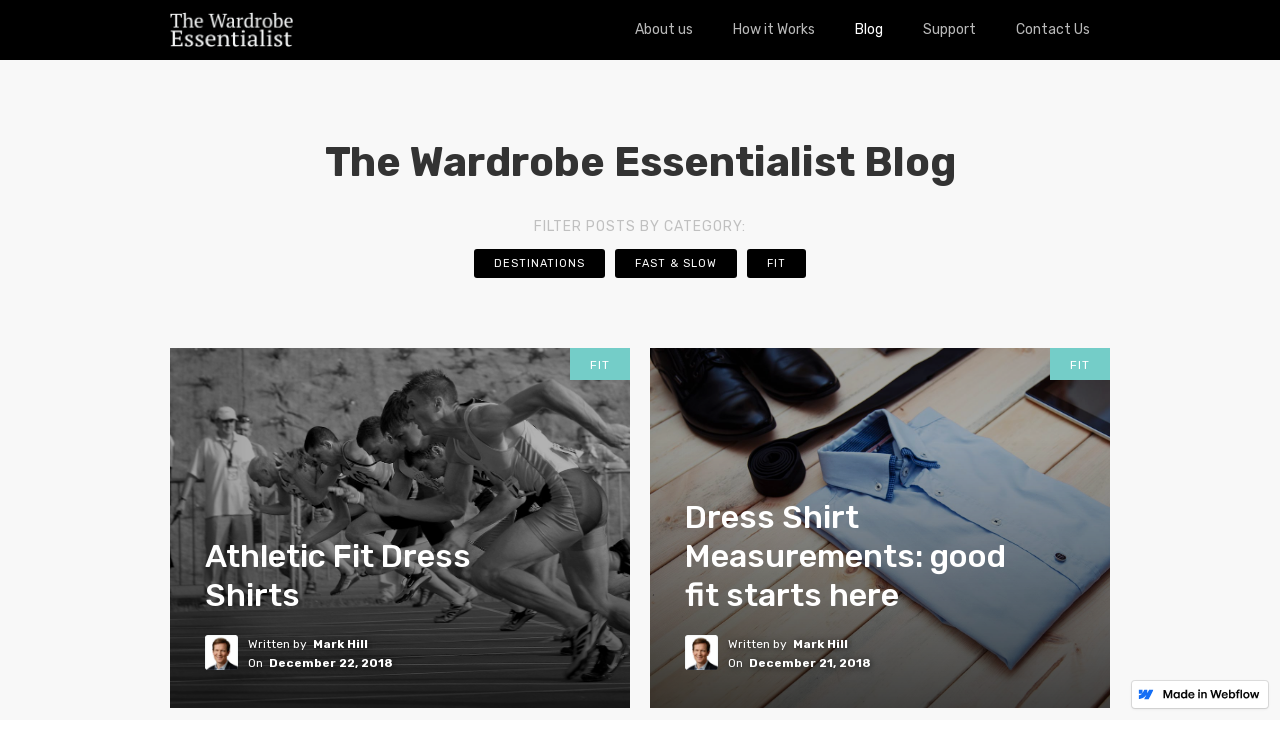

--- FILE ---
content_type: text/html; charset=utf-8
request_url: https://my.wardrobeessentialist.com/blog
body_size: 5294
content:
<!DOCTYPE html><!-- This site was created in Webflow. https://webflow.com --><!-- Last Published: Fri Dec 30 2022 19:38:22 GMT+0000 (Coordinated Universal Time) --><html data-wf-domain="my.wardrobeessentialist.com" data-wf-page="63acc8c85ed98d65db7eb09a" data-wf-site="63acc8c85ed98d47227eb095" data-wf-status="1"><head><meta charset="utf-8"/><title>Dress Shirts, that fit the way you want, online</title><meta content="Our perspective on a better way to build a dress shirt collection that fits the way you want, and looks the way you want, without ever setting foot in a store." name="description"/><meta content="Dress Shirts, that fit the way you want, online" property="og:title"/><meta content="Our perspective on a better way to build a dress shirt collection that fits the way you want, and looks the way you want, without ever setting foot in a store." property="og:description"/><meta content="Dress Shirts, that fit the way you want, online" property="twitter:title"/><meta content="Our perspective on a better way to build a dress shirt collection that fits the way you want, and looks the way you want, without ever setting foot in a store." property="twitter:description"/><meta property="og:type" content="website"/><meta content="summary_large_image" name="twitter:card"/><meta content="width=device-width, initial-scale=1" name="viewport"/><meta content="Webflow" name="generator"/><link href="https://cdn.prod.website-files.com/63acc8c85ed98d47227eb095/css/wardrobe-essentialist-bb42da9663741cf33.webflow.459cb9919.css" rel="stylesheet" type="text/css"/><link href="https://fonts.googleapis.com" rel="preconnect"/><link href="https://fonts.gstatic.com" rel="preconnect" crossorigin="anonymous"/><script src="https://ajax.googleapis.com/ajax/libs/webfont/1.6.26/webfont.js" type="text/javascript"></script><script type="text/javascript">WebFont.load({  google: {    families: ["Alegreya:regular,italic,500,700","Rubik:300,regular,italic,500,700,700italic,900"]  }});</script><script type="text/javascript">!function(o,c){var n=c.documentElement,t=" w-mod-";n.className+=t+"js",("ontouchstart"in o||o.DocumentTouch&&c instanceof DocumentTouch)&&(n.className+=t+"touch")}(window,document);</script><link href="https://cdn.prod.website-files.com/63acc8c85ed98d47227eb095/63acc8c85ed98d78057eb0eb_Favicon.png" rel="shortcut icon" type="image/x-icon"/><link href="https://cdn.prod.website-files.com/63acc8c85ed98d47227eb095/63acc8c85ed98d6aaf7eb0ec_Webclip.jpg" rel="apple-touch-icon"/><!-- Google Tag Manager -->
<script language="JavaScript">
<!--
document.writeln("<noscript><iframe src=\"//www.googletagmanager.com/ns.html?id=GTM-W8WR56N\"");
document.writeln("height=\"0\" width=\"0\" style=\"display:none;visibility:hidden\"></iframe></noscript>");
//-->
</script><script>(function(w,d,s,l,i){w[l]=w[l]||[];w[l].push({'gtm.start':
new Date().getTime(),event:'gtm.js'});var f=d.getElementsByTagName(s)[0],
j=d.createElement(s),dl=l!='dataLayer'?'&l='+l:'';j.async=true;j.src=
'//www.googletagmanager.com/gtm.js?id='+i+dl;f.parentNode.insertBefore(j,f);
})(window,document,'script','dataLayer','GTM-W8WR56N');</script>
<!-- End Google Tag Manager -->

<!-- Hotjar Tracking Code for www.wardrobeessentialist.com -->
<script>
    (function(h,o,t,j,a,r){
        h.hj=h.hj||function(){(h.hj.q=h.hj.q||[]).push(arguments)};
        h._hjSettings={hjid:569136,hjsv:5};
        a=o.getElementsByTagName('head')[0];
        r=o.createElement('script');r.async=1;
        r.src=t+h._hjSettings.hjid+j+h._hjSettings.hjsv;
        a.appendChild(r);
    })(window,document,'//static.hotjar.com/c/hotjar-','.js?sv=');
</script>
<script type="text/javascript">var whoistrack_params=whoistrack_params||[];whoistrack_params.push(["wait","b90bf3a18e06462791d8deadffb8e7df"]);var t=document["createElement"]("script"),i;t["type"]="text/javascript";t["src"]=window["location"]["href"]["split"]("/")[0]+"//app.whoisvisiting.com/who.js";i=document["getElementsByTagName"]("script")[0];i["parentNode"]["insertBefore"](t,i);</script>
<link rel="canonical" href="https://www.wardrobeessentialist.com/blog" /></head><body><div class="contact-popup" data-ix="hide-popup"><div class="popup-wrapper w-clearfix"><a href="#" class="close-link" data-ix="close-contact-popup">Close</a><div class="popup-content-block"><div class="popup-title">We&#x27;re here to help.</div><div class="popup-title subtitle">Get in touch with us</div><div class="contact-form w-form"><form id="wf-form-Contact-Form" name="wf-form-Contact-Form" data-name="Contact Form" method="get" data-wf-page-id="63acc8c85ed98d65db7eb09a" data-wf-element-id="6750a330-e44b-7af4-c376-4c396bacb9a0"><input class="field w-input" maxlength="256" name="Name-3" data-name="Name 3" placeholder="Enter your name" type="text" id="Name-3" required=""/><input class="field w-input" maxlength="256" name="Email-3" data-name="Email 3" placeholder="Enter your email" type="email" id="Email-3" required=""/><textarea id="Message-2" name="Message-2" placeholder="Your Message" maxlength="5000" data-name="Message 2" class="field area w-input"></textarea><input type="submit" data-wait="Please wait..." class="button outline-button w-button" value="Send Email"/></form><div class="success w-form-done"><div>Thank you! Your submission has been received!</div></div><div class="w-form-fail"><div>Oops! Something went wrong while submitting the form.</div></div></div></div><div class="popup-content-block right w-hidden-small w-hidden-tiny"></div></div><div class="close-popup-block" data-ix="close-contact-popup"></div></div><div data-collapse="medium" data-animation="over-right" data-duration="400" data-easing="ease" data-easing2="ease" role="banner" class="navbar w-nav"><div class="w-container"><a href="/" class="w-nav-brand"><img src="https://cdn.prod.website-files.com/63acc8c85ed98d47227eb095/63acc8c85ed98d12887eb0c2_Logo.png" alt="" class="logo"/></a><div class="menu-button w-nav-button"><div class="w-icon-nav-menu"></div></div><a href="/under-construction" target="_blank" class="button top-cta-button w-inline-block"><img src="https://cdn.prod.website-files.com/63acc8c85ed98d47227eb095/63acc8c85ed98d79ef7eb116_right-arrow%20(1).svg" alt="" class="button-icon top-cta-icon"/><div class="button-title top-cta-title">Get Started Now</div></a><nav role="navigation" class="nav-menu w-nav-menu"><a href="/#about-us" class="nav-link w-nav-link">About us</a><a href="/#how-it-works" class="nav-link w-nav-link">How it Works</a><a href="/blog" aria-current="page" class="nav-link w-nav-link w--current">Blog</a><a href="/#support" class="nav-link w-nav-link">Support</a><a href="#" class="nav-link-copy w-nav-link" data-ix="open-contact-popup">Contact Us</a></nav></div></div><div class="section blog-section overview"><div class="container w-container"><div class="page-title-wrapper blog"><h1 class="page-title">The Wardrobe Essentialist Blog</h1><div class="blog-categories-wrapper"><div class="categories-title">Filter Posts by Category:</div><div class="categories-wrapper w-dyn-list"><div role="list" class="categories-list w-dyn-items"><div role="listitem" class="category-item w-dyn-item"><a href="/category/destinations" class="category-link">Destinations</a></div><div role="listitem" class="category-item w-dyn-item"><a href="/category/fast-slow" class="category-link">Fast &amp; Slow</a></div><div role="listitem" class="category-item w-dyn-item"><a href="/category/fit" class="category-link">Fit</a></div></div></div></div></div><div class="posts-wrapper w-dyn-list"><div role="list" class="posts-list w-dyn-items w-row"><div role="listitem" class="post-item w-dyn-item w-col w-col-6"><a style="background-image:url(&quot;https://cdn.prod.website-files.com/63acc8c85ed98d51607eb098/63acc8c85ed98d8ce77eb0af_CompetitionDL.jpg&quot;)" href="/post/athletic-fit-dress-shirts" class="post-link-block w-inline-block"><div class="post-block-overlay"><div class="post-title-wrapper"><div class="post-title">Athletic Fit Dress Shirts</div><div class="author-block w-clearfix"><img alt="" src="https://cdn.prod.website-files.com/63acc8c85ed98d51607eb098/63acc8c85ed98d002c7eb0ad_59e91c46a1b456000192615f_bioProfile_headshot_Mark_Hill.jpg" class="author-image"/><div class="blog-info-wrapper"><div class="author-title">Written by</div><div class="author-title name">Mark Hill</div></div><div class="blog-info-wrapper"><div class="author-title">On</div><div class="author-title name">December 22, 2018</div></div></div></div></div></a><a href="/category/fit" class="post-tag">Fit</a></div><div role="listitem" class="post-item w-dyn-item w-col w-col-6"><a style="background-image:url(&quot;https://cdn.prod.website-files.com/63acc8c85ed98d51607eb098/63acc8c85ed98d23d07eb0b3_Gallery-Photo-2.jpg&quot;)" href="/post/dress-shirt-measurements" class="post-link-block w-inline-block"><div class="post-block-overlay"><div class="post-title-wrapper"><div class="post-title">Dress Shirt Measurements: good fit starts here</div><div class="author-block w-clearfix"><img alt="" src="https://cdn.prod.website-files.com/63acc8c85ed98d51607eb098/63acc8c85ed98d002c7eb0ad_59e91c46a1b456000192615f_bioProfile_headshot_Mark_Hill.jpg" class="author-image"/><div class="blog-info-wrapper"><div class="author-title">Written by</div><div class="author-title name">Mark Hill</div></div><div class="blog-info-wrapper"><div class="author-title">On</div><div class="author-title name">December 21, 2018</div></div></div></div></div></a><a href="/category/fit" class="post-tag">Fit</a></div><div role="listitem" class="post-item w-dyn-item w-col w-col-6"><a style="background-image:url(&quot;https://cdn.prod.website-files.com/63acc8c85ed98d51607eb098/63acc8c85ed98d81897eb0bf_shirtOptions.jpg&quot;)" href="/post/how-to-find-your-next-dress-shirt-in-5-minutes-without-ever-setting-foot-in-a-store" class="post-link-block w-inline-block"><div class="post-block-overlay"><div class="post-title-wrapper"><div class="post-title">How to find your next dress shirt in 5 minutes, without ever setting foot in a store</div><div class="author-block w-clearfix"><img alt="" src="https://cdn.prod.website-files.com/63acc8c85ed98d51607eb098/63acc8c85ed98d002c7eb0ad_59e91c46a1b456000192615f_bioProfile_headshot_Mark_Hill.jpg" class="author-image"/><div class="blog-info-wrapper"><div class="author-title">Written by</div><div class="author-title name">Mark Hill</div></div><div class="blog-info-wrapper"><div class="author-title">On</div><div class="author-title name">September 1, 2018</div></div></div></div></div></a><a href="/category/fast-slow" class="post-tag">Fast &amp; Slow</a></div><div role="listitem" class="post-item w-dyn-item w-col w-col-6"><a style="background-image:url(&quot;https://cdn.prod.website-files.com/63acc8c85ed98d51607eb098/63acc8c85ed98d52bf7eb0b4_Power2People.jpeg&quot;)" href="/post/power-to-the-people" class="post-link-block w-inline-block"><div class="post-block-overlay"><div class="post-title-wrapper"><div class="post-title">Bringing Power to the People in Menswear</div><div class="author-block w-clearfix"><img alt="" src="https://cdn.prod.website-files.com/63acc8c85ed98d51607eb098/63acc8c85ed98d002c7eb0ad_59e91c46a1b456000192615f_bioProfile_headshot_Mark_Hill.jpg" class="author-image"/><div class="blog-info-wrapper"><div class="author-title">Written by</div><div class="author-title name">Mark Hill</div></div><div class="blog-info-wrapper"><div class="author-title">On</div><div class="author-title name">July 26, 2018</div></div></div></div></div></a><a href="/category/fast-slow" class="post-tag">Fast &amp; Slow</a></div><div role="listitem" class="post-item w-dyn-item w-col w-col-6"><a style="background-image:url(&quot;https://cdn.prod.website-files.com/63acc8c85ed98d51607eb098/63acc8c85ed98d8ce77eb0af_CompetitionDL.jpg&quot;)" href="/post/when-brands-compete-you-win" class="post-link-block w-inline-block"><div class="post-block-overlay"><div class="post-title-wrapper"><div class="post-title">When Brands Compete, You Win</div><div class="author-block w-clearfix"><img alt="" src="https://cdn.prod.website-files.com/63acc8c85ed98d51607eb098/63acc8c85ed98d002c7eb0ad_59e91c46a1b456000192615f_bioProfile_headshot_Mark_Hill.jpg" class="author-image"/><div class="blog-info-wrapper"><div class="author-title">Written by</div><div class="author-title name">Mark Hill</div></div><div class="blog-info-wrapper"><div class="author-title">On</div><div class="author-title name">May 24, 2018</div></div></div></div></div></a><a href="/category/fast-slow" class="post-tag">Fast &amp; Slow</a></div><div role="listitem" class="post-item w-dyn-item w-col w-col-6"><a style="background-image:url(&quot;https://cdn.prod.website-files.com/63acc8c85ed98d51607eb098/63acc8c85ed98d64327eb0b0_5aa889e1fc96834fa12719e8_shutterstock_583746451%20(1).jpg&quot;)" href="/post/moving-up-from-small-medium-large-shirt-sizing" class="post-link-block w-inline-block"><div class="post-block-overlay"><div class="post-title-wrapper"><div class="post-title">Moving up from Small/ Medium/ Large Dress Shirt Sizing</div><div class="author-block w-clearfix"><img alt="" src="https://cdn.prod.website-files.com/63acc8c85ed98d51607eb098/63acc8c85ed98d002c7eb0ad_59e91c46a1b456000192615f_bioProfile_headshot_Mark_Hill.jpg" class="author-image"/><div class="blog-info-wrapper"><div class="author-title">Written by</div><div class="author-title name">Mark Hill</div></div><div class="blog-info-wrapper"><div class="author-title">On</div><div class="author-title name">May 17, 2018</div></div></div></div></div></a><a href="/category/fit" class="post-tag">Fit</a></div><div role="listitem" class="post-item w-dyn-item w-col w-col-6"><a style="background-image:url(&quot;https://cdn.prod.website-files.com/63acc8c85ed98d51607eb098/63acc8c85ed98de5e97eb0ac_5a06066f967d250001dee5ff_bain-employees-feel-the-supportive-and-friendly-work-environment%20(1).jpg&quot;)" href="/post/dress-for-the-destination-business-casual-office" class="post-link-block w-inline-block"><div class="post-block-overlay"><div class="post-title-wrapper"><div class="post-title">Dress for the Destination: Business Casual Office</div><div class="author-block w-clearfix"><img alt="" src="https://cdn.prod.website-files.com/63acc8c85ed98d51607eb098/63acc8c85ed98d002c7eb0ad_59e91c46a1b456000192615f_bioProfile_headshot_Mark_Hill.jpg" class="author-image"/><div class="blog-info-wrapper"><div class="author-title">Written by</div><div class="author-title name">Mark Hill</div></div><div class="blog-info-wrapper"><div class="author-title">On</div><div class="author-title name">May 8, 2018</div></div></div></div></div></a><a href="/category/destinations" class="post-tag">Destinations</a></div><div role="listitem" class="post-item w-dyn-item w-col w-col-6"><a style="background-image:url(&quot;https://cdn.prod.website-files.com/63acc8c85ed98d51607eb098/63acc8c85ed98de4a37eb0b2_5a03c5d2a0a01700018a2a4b_business-meeting-966139_1280.jpg&quot;)" href="/post/dress-for-the-destination-your-finance-internship" class="post-link-block w-inline-block"><div class="post-block-overlay"><div class="post-title-wrapper"><div class="post-title">Dress for the Destination: Finance</div><div class="author-block w-clearfix"><img alt="" src="https://cdn.prod.website-files.com/63acc8c85ed98d51607eb098/63acc8c85ed98d002c7eb0ad_59e91c46a1b456000192615f_bioProfile_headshot_Mark_Hill.jpg" class="author-image"/><div class="blog-info-wrapper"><div class="author-title">Written by</div><div class="author-title name">Mark Hill</div></div><div class="blog-info-wrapper"><div class="author-title">On</div><div class="author-title name">April 20, 2018</div></div></div></div></div></a><a href="/category/destinations" class="post-tag">Destinations</a></div><div role="listitem" class="post-item w-dyn-item w-col w-col-6"><a style="background-image:url(&quot;https://cdn.prod.website-files.com/63acc8c85ed98d51607eb098/63acc8c85ed98daa7d7eb0ae_Capitol-Hill.jpg&quot;)" href="/post/dress-for-the-destination-your-capitol-hill-internship" class="post-link-block w-inline-block"><div class="post-block-overlay"><div class="post-title-wrapper"><div class="post-title">Dress Shirts for the Destination: Capitol Hill</div><div class="author-block w-clearfix"><img alt="" src="https://cdn.prod.website-files.com/63acc8c85ed98d51607eb098/63acc8c85ed98d002c7eb0ad_59e91c46a1b456000192615f_bioProfile_headshot_Mark_Hill.jpg" class="author-image"/><div class="blog-info-wrapper"><div class="author-title">Written by</div><div class="author-title name">Mark Hill</div></div><div class="blog-info-wrapper"><div class="author-title">On</div><div class="author-title name">April 8, 2018</div></div></div></div></div></a><a href="/category/destinations" class="post-tag">Destinations</a></div></div></div></div></div><div class="image-section variation"><div class="container vert-cent w-container"><div class="image-section-block"><h2 class="section-title large">Help us start the Process.</h2><h3 class="section-subtitle cta-subtitle">Build your perfect collection.</h3><a href="http://my.wardrobeessentialist.com/start?_ga=2.171272867.2086579838.1526974135-247011568.1524340313" class="button cta-button dark w-inline-block"><img src="https://cdn.prod.website-files.com/63acc8c85ed98d47227eb095/63acc8c85ed98dfd267eb0da_magnifying-glass.svg" alt="" class="button-icon"/><div class="button-title">Get Started</div></a></div></div></div><div class="section support-section"><div class="container w-container"><div id="support" class="support-block"><div class="support-row w-row"><div class="support-column w-col w-col-4"><a href="#" class="support-column-block link-version w-inline-block" data-ix="open-contact-popup"><img src="https://cdn.prod.website-files.com/63acc8c85ed98d47227eb095/63acc8c85ed98d27447eb0d9_envelope.svg" alt="" class="support-icon"/><div class="support-block-title">Send us an Email</div><p class="paragraph light">Email for personal assistance from our expert team.</p></a></div><div class="support-column w-col w-col-4"><a href="/our-story" class="support-column-block link-version w-inline-block"><img src="https://cdn.prod.website-files.com/63acc8c85ed98d47227eb095/63acc8c85ed98d83137eb138_chat%20(1).svg" alt="" class="support-icon"/><div class="support-block-title">Our Story</div><p class="paragraph light">Learn more about how we developed our idea since 2015.</p></a></div><div class="support-column w-col w-col-4"><div class="support-column-block last"><div class="support-block-title">Follow us</div><div class="social-wrapper"><a href="https://twitter.com/markrhill" target="_blank" class="small-social-button twitter w-inline-block"><img src="https://cdn.prod.website-files.com/63acc8c85ed98d47227eb095/63acc8c85ed98dbd017eb0e0_twitter-logo-silhouette.svg" alt="" class="small-social-icon"/></a><a href="https://www.facebook.com/wardrobeessentialist/" target="_blank" class="small-social-button w-inline-block"><img src="https://cdn.prod.website-files.com/63acc8c85ed98d47227eb095/63acc8c85ed98dc6f17eb0e1_facebook-logo.svg" alt="" class="small-social-icon"/></a><a href="https://www.linkedin.com/company/the-wardrobe-essentialist/" target="_blank" class="small-social-button linkedin w-inline-block"><img src="https://cdn.prod.website-files.com/63acc8c85ed98d47227eb095/63acc8c85ed98df2ee7eb0e3_linkedin%20(1).svg" width="20" alt="" class="small-social-icon"/></a></div></div></div></div></div></div></div><div class="section footer"><div class="container w-container"><img src="https://cdn.prod.website-files.com/63acc8c85ed98d47227eb095/63acc8c85ed98d58ca7eb0ca_Logo-Black.png" alt="" class="footer-logo"/><div class="footer-nav"><a href="/#about-us" class="footer-nav-link">About Us</a><a href="/#how-it-works" class="footer-nav-link">How it Works</a><a href="#" class="footer-nav-link" data-ix="open-contact-popup">Contact Us</a><a href="/under-construction" class="footer-nav-cta">Get Started</a></div><div class="bottom-footer-nav-block w-clearfix"><div class="bottom-footer-text">Copyright © The Wardrobe Essentialist -</div><a href="/privacy" class="bottom-footer-link">Privacy Policy</a><div class="harvard-info-block"><img src="https://cdn.prod.website-files.com/63acc8c85ed98d47227eb095/63acc8c85ed98d33ad7eb0c8_Icon-Harvard.png" alt="" class="harvard-icon"/><div class="harvard-bottom-text">Harvard Innovation Launch Lab, Allston, Massachusetts, 02134</div></div></div></div></div><script src="https://d3e54v103j8qbb.cloudfront.net/js/jquery-3.5.1.min.dc5e7f18c8.js?site=63acc8c85ed98d47227eb095" type="text/javascript" integrity="sha256-9/aliU8dGd2tb6OSsuzixeV4y/faTqgFtohetphbbj0=" crossorigin="anonymous"></script><script src="https://cdn.prod.website-files.com/63acc8c85ed98d47227eb095/js/webflow.bce88e9d4.js" type="text/javascript"></script><script>
  window.intercomSettings = {
    app_id: "wu9uu2v3"
  };
</script>
<script>(function(){var w=window;var ic=w.Intercom;if(typeof ic==="function"){ic('reattach_activator');ic('update',intercomSettings);}else{var d=document;var i=function(){i.c(arguments)};i.q=[];i.c=function(args){i.q.push(args)};w.Intercom=i;function l(){var s=d.createElement('script');s.type='text/javascript';s.async=true;s.src='https://widget.intercom.io/widget/wu9uu2v3';var x=d.getElementsByTagName('script')[0];x.parentNode.insertBefore(s,x);}if(w.attachEvent){w.attachEvent('onload',l);}else{w.addEventListener('load',l,false);}}})()</script></body></html>

--- FILE ---
content_type: text/css
request_url: https://cdn.prod.website-files.com/63acc8c85ed98d47227eb095/css/wardrobe-essentialist-bb42da9663741cf33.webflow.459cb9919.css
body_size: 16821
content:
/* Generated on: Fri Dec 30 2022 19:38:22 GMT+0000 (Coordinated Universal Time) */
/* ==========================================================================
   normalize.css v3.0.3 | MIT License | github.com/necolas/normalize.css 
   ========================================================================== */
/*! normalize.css v3.0.3 | MIT License | github.com/necolas/normalize.css */html{font-family:sans-serif;-ms-text-size-adjust:100%;-webkit-text-size-adjust:100%}body{margin:0}article,aside,details,figcaption,figure,footer,header,hgroup,main,menu,nav,section,summary{display:block}audio,canvas,progress,video{display:inline-block;vertical-align:baseline}audio:not([controls]){display:none;height:0}[hidden],template{display:none}a{background-color:transparent}a:active,a:hover{outline:0}abbr[title]{border-bottom:1px dotted}b,strong{font-weight:bold}dfn{font-style:italic}h1{font-size:2em;margin:.67em 0}mark{background:#ff0;color:#000}small{font-size:80%}sub,sup{font-size:75%;line-height:0;position:relative;vertical-align:baseline}sup{top:-0.5em}sub{bottom:-0.25em}img{border:0}svg:not(:root){overflow:hidden}figure{margin:1em 40px}hr{box-sizing:content-box;height:0}pre{overflow:auto}code,kbd,pre,samp{font-family:monospace, monospace;font-size:1em}button,input,optgroup,select,textarea{color:inherit;font:inherit;margin:0}button{overflow:visible}button,select{text-transform:none}button,html input[type="button"],input[type="reset"]{-webkit-appearance:button;cursor:pointer}button[disabled],html input[disabled]{cursor:default}button::-moz-focus-inner,input::-moz-focus-inner{border:0;padding:0}input{line-height:normal}input[type='checkbox'],input[type='radio']{box-sizing:border-box;padding:0}input[type='number']::-webkit-inner-spin-button,input[type='number']::-webkit-outer-spin-button{height:auto}input[type='search']{-webkit-appearance:none}input[type='search']::-webkit-search-cancel-button,input[type='search']::-webkit-search-decoration{-webkit-appearance:none}fieldset{border:1px solid #c0c0c0;margin:0 2px;padding:.35em .625em .75em}legend{border:0;padding:0}textarea{overflow:auto}optgroup{font-weight:bold}table{border-collapse:collapse;border-spacing:0}td,th{padding:0}

/* ==========================================================================
   Start of base Webflow CSS - If you're looking for some ultra-clean CSS, skip the boilerplate and see the unminified code below.
   ========================================================================== */
@font-face{font-family:'webflow-icons';src:url("[data-uri]") format('truetype');font-weight:normal;font-style:normal}[class^="w-icon-"],[class*=" w-icon-"]{font-family:'webflow-icons' !important;speak:none;font-style:normal;font-weight:normal;font-variant:normal;text-transform:none;line-height:1;-webkit-font-smoothing:antialiased;-moz-osx-font-smoothing:grayscale}.w-icon-slider-right:before{content:"\e600"}.w-icon-slider-left:before{content:"\e601"}.w-icon-nav-menu:before{content:"\e602"}.w-icon-arrow-down:before,.w-icon-dropdown-toggle:before{content:"\e603"}.w-icon-file-upload-remove:before{content:"\e900"}.w-icon-file-upload-icon:before{content:"\e903"}*{-webkit-box-sizing:border-box;-moz-box-sizing:border-box;box-sizing:border-box}html{height:100%}body{margin:0;min-height:100%;background-color:#fff;font-family:Arial,sans-serif;font-size:14px;line-height:20px;color:#333}img{max-width:100%;vertical-align:middle;display:inline-block}html.w-mod-touch *{background-attachment:scroll !important}.w-block{display:block}.w-inline-block{max-width:100%;display:inline-block}.w-clearfix:before,.w-clearfix:after{content:" ";display:table;grid-column-start:1;grid-row-start:1;grid-column-end:2;grid-row-end:2}.w-clearfix:after{clear:both}.w-hidden{display:none}.w-button{display:inline-block;padding:9px 15px;background-color:#3898EC;color:white;border:0;line-height:inherit;text-decoration:none;cursor:pointer;border-radius:0}input.w-button{-webkit-appearance:button}html[data-w-dynpage] [data-w-cloak]{color:transparent !important}.w-webflow-badge,.w-webflow-badge *{position:static;left:auto;top:auto;right:auto;bottom:auto;z-index:auto;display:block;visibility:visible;overflow:visible;overflow-x:visible;overflow-y:visible;box-sizing:border-box;width:auto;height:auto;max-height:none;max-width:none;min-height:0;min-width:0;margin:0;padding:0;float:none;clear:none;border:0 none transparent;border-radius:0;background:none;background-image:none;background-position:0% 0%;background-size:auto auto;background-repeat:repeat;background-origin:padding-box;background-clip:border-box;background-attachment:scroll;background-color:transparent;box-shadow:none;opacity:1;transform:none;transition:none;direction:ltr;font-family:inherit;font-weight:inherit;color:inherit;font-size:inherit;line-height:inherit;font-style:inherit;font-variant:inherit;text-align:inherit;letter-spacing:inherit;text-decoration:inherit;text-indent:0;text-transform:inherit;list-style-type:disc;text-shadow:none;font-smoothing:auto;vertical-align:baseline;cursor:inherit;white-space:inherit;word-break:normal;word-spacing:normal;word-wrap:normal}.w-webflow-badge{position:fixed !important;display:inline-block !important;visibility:visible !important;z-index:2147483647 !important;top:auto !important;right:12px !important;bottom:12px !important;left:auto !important;color:#AAADB0 !important;background-color:#fff !important;border-radius:3px !important;padding:6px 8px 6px 6px !important;font-size:12px !important;opacity:1 !important;line-height:14px !important;text-decoration:none !important;transform:none !important;margin:0 !important;width:auto !important;height:auto !important;overflow:visible !important;white-space:nowrap;box-shadow:0 0 0 1px rgba(0,0,0,0.1),0 1px 3px rgba(0,0,0,0.1);cursor:pointer}.w-webflow-badge>img{display:inline-block !important;visibility:visible !important;opacity:1 !important;vertical-align:middle !important}h1,h2,h3,h4,h5,h6{font-weight:bold;margin-bottom:10px}h1{font-size:38px;line-height:44px;margin-top:20px}h2{font-size:32px;line-height:36px;margin-top:20px}h3{font-size:24px;line-height:30px;margin-top:20px}h4{font-size:18px;line-height:24px;margin-top:10px}h5{font-size:14px;line-height:20px;margin-top:10px}h6{font-size:12px;line-height:18px;margin-top:10px}p{margin-top:0;margin-bottom:10px}blockquote{margin:0 0 10px 0;padding:10px 20px;border-left:5px solid #E2E2E2;font-size:18px;line-height:22px}figure{margin:0;margin-bottom:10px}figcaption{margin-top:5px;text-align:center}ul,ol{margin-top:0px;margin-bottom:10px;padding-left:40px}.w-list-unstyled{padding-left:0;list-style:none}.w-embed:before,.w-embed:after{content:" ";display:table;grid-column-start:1;grid-row-start:1;grid-column-end:2;grid-row-end:2}.w-embed:after{clear:both}.w-video{width:100%;position:relative;padding:0}.w-video iframe,.w-video object,.w-video embed{position:absolute;top:0;left:0;width:100%;height:100%;border:none}fieldset{padding:0;margin:0;border:0}button,[type='button'],[type='reset']{border:0;cursor:pointer;-webkit-appearance:button}.w-form{margin:0 0 15px}.w-form-done{display:none;padding:20px;text-align:center;background-color:#dddddd}.w-form-fail{display:none;margin-top:10px;padding:10px;background-color:#ffdede}label{display:block;margin-bottom:5px;font-weight:bold}.w-input,.w-select{display:block;width:100%;height:38px;padding:8px 12px;margin-bottom:10px;font-size:14px;line-height:1.42857143;color:#333333;vertical-align:middle;background-color:#ffffff;border:1px solid #cccccc}.w-input:-moz-placeholder,.w-select:-moz-placeholder{color:#999}.w-input::-moz-placeholder,.w-select::-moz-placeholder{color:#999;opacity:1}.w-input:-ms-input-placeholder,.w-select:-ms-input-placeholder{color:#999}.w-input::-webkit-input-placeholder,.w-select::-webkit-input-placeholder{color:#999}.w-input:focus,.w-select:focus{border-color:#3898EC;outline:0}.w-input[disabled],.w-select[disabled],.w-input[readonly],.w-select[readonly],fieldset[disabled] .w-input,fieldset[disabled] .w-select{cursor:not-allowed}.w-input[disabled]:not(.w-input-disabled),.w-select[disabled]:not(.w-input-disabled),.w-input[readonly],.w-select[readonly],fieldset[disabled]:not(.w-input-disabled) .w-input,fieldset[disabled]:not(.w-input-disabled) .w-select{background-color:#eeeeee}textarea.w-input,textarea.w-select{height:auto}.w-select{background-color:#f3f3f3}.w-select[multiple]{height:auto}.w-form-label{display:inline-block;cursor:pointer;font-weight:normal;margin-bottom:0px}.w-radio{display:block;margin-bottom:5px;padding-left:20px}.w-radio:before,.w-radio:after{content:" ";display:table;grid-column-start:1;grid-row-start:1;grid-column-end:2;grid-row-end:2}.w-radio:after{clear:both}.w-radio-input{margin:4px 0 0;margin-top:1px \9;line-height:normal;float:left;margin-left:-20px}.w-radio-input{margin-top:3px}.w-file-upload{display:block;margin-bottom:10px}.w-file-upload-input{width:.1px;height:.1px;opacity:0;overflow:hidden;position:absolute;z-index:-100}.w-file-upload-default,.w-file-upload-uploading,.w-file-upload-success{display:inline-block;color:#333333}.w-file-upload-error{display:block;margin-top:10px}.w-file-upload-default.w-hidden,.w-file-upload-uploading.w-hidden,.w-file-upload-error.w-hidden,.w-file-upload-success.w-hidden{display:none}.w-file-upload-uploading-btn{display:flex;font-size:14px;font-weight:normal;cursor:pointer;margin:0;padding:8px 12px;border:1px solid #cccccc;background-color:#fafafa}.w-file-upload-file{display:flex;flex-grow:1;justify-content:space-between;margin:0;padding:8px 9px 8px 11px;border:1px solid #cccccc;background-color:#fafafa}.w-file-upload-file-name{font-size:14px;font-weight:normal;display:block}.w-file-remove-link{margin-top:3px;margin-left:10px;width:auto;height:auto;padding:3px;display:block;cursor:pointer}.w-icon-file-upload-remove{margin:auto;font-size:10px}.w-file-upload-error-msg{display:inline-block;color:#ea384c;padding:2px 0}.w-file-upload-info{display:inline-block;line-height:38px;padding:0 12px}.w-file-upload-label{display:inline-block;font-size:14px;font-weight:normal;cursor:pointer;margin:0;padding:8px 12px;border:1px solid #cccccc;background-color:#fafafa}.w-icon-file-upload-icon,.w-icon-file-upload-uploading{display:inline-block;margin-right:8px;width:20px}.w-icon-file-upload-uploading{height:20px}.w-container{margin-left:auto;margin-right:auto;max-width:940px}.w-container:before,.w-container:after{content:" ";display:table;grid-column-start:1;grid-row-start:1;grid-column-end:2;grid-row-end:2}.w-container:after{clear:both}.w-container .w-row{margin-left:-10px;margin-right:-10px}.w-row:before,.w-row:after{content:" ";display:table;grid-column-start:1;grid-row-start:1;grid-column-end:2;grid-row-end:2}.w-row:after{clear:both}.w-row .w-row{margin-left:0;margin-right:0}.w-col{position:relative;float:left;width:100%;min-height:1px;padding-left:10px;padding-right:10px}.w-col .w-col{padding-left:0;padding-right:0}.w-col-1{width:8.33333333%}.w-col-2{width:16.66666667%}.w-col-3{width:25%}.w-col-4{width:33.33333333%}.w-col-5{width:41.66666667%}.w-col-6{width:50%}.w-col-7{width:58.33333333%}.w-col-8{width:66.66666667%}.w-col-9{width:75%}.w-col-10{width:83.33333333%}.w-col-11{width:91.66666667%}.w-col-12{width:100%}.w-hidden-main{display:none !important}@media screen and (max-width:991px){.w-container{max-width:728px}.w-hidden-main{display:inherit !important}.w-hidden-medium{display:none !important}.w-col-medium-1{width:8.33333333%}.w-col-medium-2{width:16.66666667%}.w-col-medium-3{width:25%}.w-col-medium-4{width:33.33333333%}.w-col-medium-5{width:41.66666667%}.w-col-medium-6{width:50%}.w-col-medium-7{width:58.33333333%}.w-col-medium-8{width:66.66666667%}.w-col-medium-9{width:75%}.w-col-medium-10{width:83.33333333%}.w-col-medium-11{width:91.66666667%}.w-col-medium-12{width:100%}.w-col-stack{width:100%;left:auto;right:auto}}@media screen and (max-width:767px){.w-hidden-main{display:inherit !important}.w-hidden-medium{display:inherit !important}.w-hidden-small{display:none !important}.w-row,.w-container .w-row{margin-left:0;margin-right:0}.w-col{width:100%;left:auto;right:auto}.w-col-small-1{width:8.33333333%}.w-col-small-2{width:16.66666667%}.w-col-small-3{width:25%}.w-col-small-4{width:33.33333333%}.w-col-small-5{width:41.66666667%}.w-col-small-6{width:50%}.w-col-small-7{width:58.33333333%}.w-col-small-8{width:66.66666667%}.w-col-small-9{width:75%}.w-col-small-10{width:83.33333333%}.w-col-small-11{width:91.66666667%}.w-col-small-12{width:100%}}@media screen and (max-width:479px){.w-container{max-width:none}.w-hidden-main{display:inherit !important}.w-hidden-medium{display:inherit !important}.w-hidden-small{display:inherit !important}.w-hidden-tiny{display:none !important}.w-col{width:100%}.w-col-tiny-1{width:8.33333333%}.w-col-tiny-2{width:16.66666667%}.w-col-tiny-3{width:25%}.w-col-tiny-4{width:33.33333333%}.w-col-tiny-5{width:41.66666667%}.w-col-tiny-6{width:50%}.w-col-tiny-7{width:58.33333333%}.w-col-tiny-8{width:66.66666667%}.w-col-tiny-9{width:75%}.w-col-tiny-10{width:83.33333333%}.w-col-tiny-11{width:91.66666667%}.w-col-tiny-12{width:100%}}.w-widget{position:relative}.w-widget-map{width:100%;height:400px}.w-widget-map label{width:auto;display:inline}.w-widget-map img{max-width:inherit}.w-widget-map .gm-style-iw{text-align:center}.w-widget-map .gm-style-iw>button{display:none !important}.w-widget-twitter{overflow:hidden}.w-widget-twitter-count-shim{display:inline-block;vertical-align:top;position:relative;width:28px;height:20px;text-align:center;background:white;border:#758696 solid 1px;border-radius:3px}.w-widget-twitter-count-shim *{pointer-events:none;-webkit-user-select:none;-moz-user-select:none;-ms-user-select:none;user-select:none}.w-widget-twitter-count-shim .w-widget-twitter-count-inner{position:relative;font-size:15px;line-height:12px;text-align:center;color:#999;font-family:serif}.w-widget-twitter-count-shim .w-widget-twitter-count-clear{position:relative;display:block}.w-widget-twitter-count-shim.w--large{width:36px;height:28px}.w-widget-twitter-count-shim.w--large .w-widget-twitter-count-inner{font-size:18px;line-height:18px}.w-widget-twitter-count-shim:not(.w--vertical){margin-left:5px;margin-right:8px}.w-widget-twitter-count-shim:not(.w--vertical).w--large{margin-left:6px}.w-widget-twitter-count-shim:not(.w--vertical):before,.w-widget-twitter-count-shim:not(.w--vertical):after{top:50%;left:0;border:solid transparent;content:' ';height:0;width:0;position:absolute;pointer-events:none}.w-widget-twitter-count-shim:not(.w--vertical):before{border-color:rgba(117,134,150,0);border-right-color:#5d6c7b;border-width:4px;margin-left:-9px;margin-top:-4px}.w-widget-twitter-count-shim:not(.w--vertical).w--large:before{border-width:5px;margin-left:-10px;margin-top:-5px}.w-widget-twitter-count-shim:not(.w--vertical):after{border-color:rgba(255,255,255,0);border-right-color:white;border-width:4px;margin-left:-8px;margin-top:-4px}.w-widget-twitter-count-shim:not(.w--vertical).w--large:after{border-width:5px;margin-left:-9px;margin-top:-5px}.w-widget-twitter-count-shim.w--vertical{width:61px;height:33px;margin-bottom:8px}.w-widget-twitter-count-shim.w--vertical:before,.w-widget-twitter-count-shim.w--vertical:after{top:100%;left:50%;border:solid transparent;content:' ';height:0;width:0;position:absolute;pointer-events:none}.w-widget-twitter-count-shim.w--vertical:before{border-color:rgba(117,134,150,0);border-top-color:#5d6c7b;border-width:5px;margin-left:-5px}.w-widget-twitter-count-shim.w--vertical:after{border-color:rgba(255,255,255,0);border-top-color:white;border-width:4px;margin-left:-4px}.w-widget-twitter-count-shim.w--vertical .w-widget-twitter-count-inner{font-size:18px;line-height:22px}.w-widget-twitter-count-shim.w--vertical.w--large{width:76px}.w-background-video{position:relative;overflow:hidden;height:500px;color:white}.w-background-video>video{background-size:cover;background-position:50% 50%;position:absolute;margin:auto;width:100%;height:100%;right:-100%;bottom:-100%;top:-100%;left:-100%;object-fit:cover;z-index:-100}.w-background-video>video::-webkit-media-controls-start-playback-button{display:none !important;-webkit-appearance:none}.w-background-video--control{position:absolute;bottom:1em;right:1em;background-color:transparent;padding:0}.w-background-video--control>[hidden]{display:none !important}.w-slider{position:relative;height:300px;text-align:center;background:#dddddd;clear:both;-webkit-tap-highlight-color:rgba(0,0,0,0);tap-highlight-color:rgba(0,0,0,0)}.w-slider-mask{position:relative;display:block;overflow:hidden;z-index:1;left:0;right:0;height:100%;white-space:nowrap}.w-slide{position:relative;display:inline-block;vertical-align:top;width:100%;height:100%;white-space:normal;text-align:left}.w-slider-nav{position:absolute;z-index:2;top:auto;right:0;bottom:0;left:0;margin:auto;padding-top:10px;height:40px;text-align:center;-webkit-tap-highlight-color:rgba(0,0,0,0);tap-highlight-color:rgba(0,0,0,0)}.w-slider-nav.w-round>div{border-radius:100%}.w-slider-nav.w-num>div{width:auto;height:auto;padding:.2em .5em;font-size:inherit;line-height:inherit}.w-slider-nav.w-shadow>div{box-shadow:0 0 3px rgba(51,51,51,0.4)}.w-slider-nav-invert{color:#fff}.w-slider-nav-invert>div{background-color:rgba(34,34,34,0.4)}.w-slider-nav-invert>div.w-active{background-color:#222}.w-slider-dot{position:relative;display:inline-block;width:1em;height:1em;background-color:rgba(255,255,255,0.4);cursor:pointer;margin:0 3px .5em;transition:background-color 100ms,color 100ms}.w-slider-dot.w-active{background-color:#fff}.w-slider-dot:focus{outline:none;box-shadow:0 0 0 2px #fff}.w-slider-dot:focus.w-active{box-shadow:none}.w-slider-arrow-left,.w-slider-arrow-right{position:absolute;width:80px;top:0;right:0;bottom:0;left:0;margin:auto;cursor:pointer;overflow:hidden;color:white;font-size:40px;-webkit-tap-highlight-color:rgba(0,0,0,0);tap-highlight-color:rgba(0,0,0,0);-webkit-user-select:none;-moz-user-select:none;-ms-user-select:none;user-select:none}.w-slider-arrow-left [class^='w-icon-'],.w-slider-arrow-right [class^='w-icon-'],.w-slider-arrow-left [class*=' w-icon-'],.w-slider-arrow-right [class*=' w-icon-']{position:absolute}.w-slider-arrow-left:focus,.w-slider-arrow-right:focus{outline:0}.w-slider-arrow-left{z-index:3;right:auto}.w-slider-arrow-right{z-index:4;left:auto}.w-icon-slider-left,.w-icon-slider-right{top:0;right:0;bottom:0;left:0;margin:auto;width:1em;height:1em}.w-slider-aria-label{border:0;clip:rect(0 0 0 0);height:1px;margin:-1px;overflow:hidden;padding:0;position:absolute;width:1px}.w-slider-force-show{display:block !important}.w-dropdown{display:inline-block;position:relative;text-align:left;margin-left:auto;margin-right:auto;z-index:900}.w-dropdown-btn,.w-dropdown-toggle,.w-dropdown-link{position:relative;vertical-align:top;text-decoration:none;color:#222222;padding:20px;text-align:left;margin-left:auto;margin-right:auto;white-space:nowrap}.w-dropdown-toggle{-webkit-user-select:none;-moz-user-select:none;-ms-user-select:none;user-select:none;display:inline-block;cursor:pointer;padding-right:40px}.w-dropdown-toggle:focus{outline:0}.w-icon-dropdown-toggle{position:absolute;top:0;right:0;bottom:0;margin:auto;margin-right:20px;width:1em;height:1em}.w-dropdown-list{position:absolute;background:#dddddd;display:none;min-width:100%}.w-dropdown-list.w--open{display:block}.w-dropdown-link{padding:10px 20px;display:block;color:#222222}.w-dropdown-link.w--current{color:#0082f3}.w-dropdown-link:focus{outline:0}@media screen and (max-width:767px){.w-nav-brand{padding-left:10px}}.w-lightbox-backdrop{color:#000;cursor:auto;font-family:serif;font-size:medium;font-style:normal;font-variant:normal;font-weight:normal;letter-spacing:normal;line-height:normal;list-style:disc;text-align:start;text-indent:0;text-shadow:none;text-transform:none;visibility:visible;white-space:normal;word-break:normal;word-spacing:normal;word-wrap:normal;position:fixed;top:0;right:0;bottom:0;left:0;color:#fff;font-family:"Helvetica Neue",Helvetica,Ubuntu,"Segoe UI",Verdana,sans-serif;font-size:17px;line-height:1.2;font-weight:300;text-align:center;background:rgba(0,0,0,0.9);z-index:2000;outline:0;opacity:0;-webkit-user-select:none;-moz-user-select:none;-ms-user-select:none;-webkit-tap-highlight-color:transparent;-webkit-transform:translate(0, 0)}.w-lightbox-backdrop,.w-lightbox-container{height:100%;overflow:auto;-webkit-overflow-scrolling:touch}.w-lightbox-content{position:relative;height:100vh;overflow:hidden}.w-lightbox-view{position:absolute;width:100vw;height:100vh;opacity:0}.w-lightbox-view:before{content:"";height:100vh}.w-lightbox-group,.w-lightbox-group .w-lightbox-view,.w-lightbox-group .w-lightbox-view:before{height:86vh}.w-lightbox-frame,.w-lightbox-view:before{display:inline-block;vertical-align:middle}.w-lightbox-figure{position:relative;margin:0}.w-lightbox-group .w-lightbox-figure{cursor:pointer}.w-lightbox-img{width:auto;height:auto;max-width:none}.w-lightbox-image{display:block;float:none;max-width:100vw;max-height:100vh}.w-lightbox-group .w-lightbox-image{max-height:86vh}.w-lightbox-caption{position:absolute;right:0;bottom:0;left:0;padding:.5em 1em;background:rgba(0,0,0,0.4);text-align:left;text-overflow:ellipsis;white-space:nowrap;overflow:hidden}.w-lightbox-embed{position:absolute;top:0;right:0;bottom:0;left:0;width:100%;height:100%}.w-lightbox-control{position:absolute;top:0;width:4em;background-size:24px;background-repeat:no-repeat;background-position:center;cursor:pointer;-webkit-transition:all .3s;transition:all .3s}.w-lightbox-left{display:none;bottom:0;left:0;background-image:url("[data-uri]")}.w-lightbox-right{display:none;right:0;bottom:0;background-image:url("[data-uri]")}.w-lightbox-close{right:0;height:2.6em;background-image:url("[data-uri]");background-size:18px}.w-lightbox-strip{position:absolute;bottom:0;left:0;right:0;padding:0 1vh;line-height:0;white-space:nowrap;overflow-x:auto;overflow-y:hidden}.w-lightbox-item{display:inline-block;width:10vh;padding:2vh 1vh;box-sizing:content-box;cursor:pointer;-webkit-transform:translate3d(0, 0, 0)}.w-lightbox-active{opacity:.3}.w-lightbox-thumbnail{position:relative;height:10vh;background:#222;overflow:hidden}.w-lightbox-thumbnail-image{position:absolute;top:0;left:0}.w-lightbox-thumbnail .w-lightbox-tall{top:50%;width:100%;-webkit-transform:translate(0, -50%);-ms-transform:translate(0, -50%);transform:translate(0, -50%)}.w-lightbox-thumbnail .w-lightbox-wide{left:50%;height:100%;-webkit-transform:translate(-50%, 0);-ms-transform:translate(-50%, 0);transform:translate(-50%, 0)}.w-lightbox-spinner{position:absolute;top:50%;left:50%;box-sizing:border-box;width:40px;height:40px;margin-top:-20px;margin-left:-20px;border:5px solid rgba(0,0,0,0.4);border-radius:50%;-webkit-animation:spin .8s infinite linear;animation:spin .8s infinite linear}.w-lightbox-spinner:after{content:"";position:absolute;top:-4px;right:-4px;bottom:-4px;left:-4px;border:3px solid transparent;border-bottom-color:#fff;border-radius:50%}.w-lightbox-hide{display:none}.w-lightbox-noscroll{overflow:hidden}@media (min-width:768px){.w-lightbox-content{height:96vh;margin-top:2vh}.w-lightbox-view,.w-lightbox-view:before{height:96vh}.w-lightbox-group,.w-lightbox-group .w-lightbox-view,.w-lightbox-group .w-lightbox-view:before{height:84vh}.w-lightbox-image{max-width:96vw;max-height:96vh}.w-lightbox-group .w-lightbox-image{max-width:82.3vw;max-height:84vh}.w-lightbox-left,.w-lightbox-right{display:block;opacity:.5}.w-lightbox-close{opacity:.8}.w-lightbox-control:hover{opacity:1}}.w-lightbox-inactive,.w-lightbox-inactive:hover{opacity:0}.w-richtext:before,.w-richtext:after{content:" ";display:table;grid-column-start:1;grid-row-start:1;grid-column-end:2;grid-row-end:2}.w-richtext:after{clear:both}.w-richtext[contenteditable="true"]:before,.w-richtext[contenteditable="true"]:after{white-space:initial}.w-richtext ol,.w-richtext ul{overflow:hidden}.w-richtext .w-richtext-figure-selected.w-richtext-figure-type-video div:after,.w-richtext .w-richtext-figure-selected[data-rt-type="video"] div:after{outline:2px solid #2895f7}.w-richtext .w-richtext-figure-selected.w-richtext-figure-type-image div,.w-richtext .w-richtext-figure-selected[data-rt-type="image"] div{outline:2px solid #2895f7}.w-richtext figure.w-richtext-figure-type-video>div:after,.w-richtext figure[data-rt-type="video"]>div:after{content:'';position:absolute;display:none;left:0;top:0;right:0;bottom:0}.w-richtext figure{position:relative;max-width:60%}.w-richtext figure>div:before{cursor:default!important}.w-richtext figure img{width:100%}.w-richtext figure figcaption.w-richtext-figcaption-placeholder{opacity:.6}.w-richtext figure div{font-size:0px;color:transparent}.w-richtext figure.w-richtext-figure-type-image,.w-richtext figure[data-rt-type="image"]{display:table}.w-richtext figure.w-richtext-figure-type-image>div,.w-richtext figure[data-rt-type="image"]>div{display:inline-block}.w-richtext figure.w-richtext-figure-type-image>figcaption,.w-richtext figure[data-rt-type="image"]>figcaption{display:table-caption;caption-side:bottom}.w-richtext figure.w-richtext-figure-type-video,.w-richtext figure[data-rt-type="video"]{width:60%;height:0}.w-richtext figure.w-richtext-figure-type-video iframe,.w-richtext figure[data-rt-type="video"] iframe{position:absolute;top:0;left:0;width:100%;height:100%}.w-richtext figure.w-richtext-figure-type-video>div,.w-richtext figure[data-rt-type="video"]>div{width:100%}.w-richtext figure.w-richtext-align-center{margin-right:auto;margin-left:auto;clear:both}.w-richtext figure.w-richtext-align-center.w-richtext-figure-type-image>div,.w-richtext figure.w-richtext-align-center[data-rt-type="image"]>div{max-width:100%}.w-richtext figure.w-richtext-align-normal{clear:both}.w-richtext figure.w-richtext-align-fullwidth{width:100%;max-width:100%;text-align:center;clear:both;display:block;margin-right:auto;margin-left:auto}.w-richtext figure.w-richtext-align-fullwidth>div{display:inline-block;padding-bottom:inherit}.w-richtext figure.w-richtext-align-fullwidth>figcaption{display:block}.w-richtext figure.w-richtext-align-floatleft{float:left;margin-right:15px;clear:none}.w-richtext figure.w-richtext-align-floatright{float:right;margin-left:15px;clear:none}.w-nav{position:relative;background:#dddddd;z-index:1000}.w-nav:before,.w-nav:after{content:" ";display:table;grid-column-start:1;grid-row-start:1;grid-column-end:2;grid-row-end:2}.w-nav:after{clear:both}.w-nav-brand{position:relative;float:left;text-decoration:none;color:#333333}.w-nav-link{position:relative;display:inline-block;vertical-align:top;text-decoration:none;color:#222222;padding:20px;text-align:left;margin-left:auto;margin-right:auto}.w-nav-link.w--current{color:#0082f3}.w-nav-menu{position:relative;float:right}[data-nav-menu-open]{display:block !important;position:absolute;top:100%;left:0;right:0;background:#C8C8C8;text-align:center;overflow:visible;min-width:200px}.w--nav-link-open{display:block;position:relative}.w-nav-overlay{position:absolute;overflow:hidden;display:none;top:100%;left:0;right:0;width:100%}.w-nav-overlay [data-nav-menu-open]{top:0}.w-nav[data-animation="over-left"] .w-nav-overlay{width:auto}.w-nav[data-animation="over-left"] .w-nav-overlay,.w-nav[data-animation="over-left"] [data-nav-menu-open]{right:auto;z-index:1;top:0}.w-nav[data-animation="over-right"] .w-nav-overlay{width:auto}.w-nav[data-animation="over-right"] .w-nav-overlay,.w-nav[data-animation="over-right"] [data-nav-menu-open]{left:auto;z-index:1;top:0}.w-nav-button{position:relative;float:right;padding:18px;font-size:24px;display:none;cursor:pointer;-webkit-tap-highlight-color:rgba(0,0,0,0);tap-highlight-color:rgba(0,0,0,0);-webkit-user-select:none;-moz-user-select:none;-ms-user-select:none;user-select:none}.w-nav-button:focus{outline:0}.w-nav-button.w--open{background-color:#C8C8C8;color:white}.w-nav[data-collapse="all"] .w-nav-menu{display:none}.w-nav[data-collapse="all"] .w-nav-button{display:block}.w--nav-dropdown-open{display:block}.w--nav-dropdown-toggle-open{display:block}.w--nav-dropdown-list-open{position:static}@media screen and (max-width:991px){.w-nav[data-collapse="medium"] .w-nav-menu{display:none}.w-nav[data-collapse="medium"] .w-nav-button{display:block}}@media screen and (max-width:767px){.w-nav[data-collapse="small"] .w-nav-menu{display:none}.w-nav[data-collapse="small"] .w-nav-button{display:block}.w-nav-brand{padding-left:10px}}@media screen and (max-width:479px){.w-nav[data-collapse="tiny"] .w-nav-menu{display:none}.w-nav[data-collapse="tiny"] .w-nav-button{display:block}}.w-tabs{position:relative}.w-tabs:before,.w-tabs:after{content:" ";display:table;grid-column-start:1;grid-row-start:1;grid-column-end:2;grid-row-end:2}.w-tabs:after{clear:both}.w-tab-menu{position:relative}.w-tab-link{position:relative;display:inline-block;vertical-align:top;text-decoration:none;padding:9px 30px;text-align:left;cursor:pointer;color:#222222;background-color:#dddddd}.w-tab-link.w--current{background-color:#C8C8C8}.w-tab-link:focus{outline:0}.w-tab-content{position:relative;display:block;overflow:hidden}.w-tab-pane{position:relative;display:none}.w--tab-active{display:block}@media screen and (max-width:479px){.w-tab-link{display:block}}.w-ix-emptyfix:after{content:""}@keyframes spin{0%{transform:rotate(0deg)}100%{transform:rotate(360deg)}}.w-dyn-empty{padding:10px;background-color:#dddddd}.w-dyn-hide{display:none !important}.w-dyn-bind-empty{display:none !important}.w-condition-invisible{display:none !important}.wf-layout-layout{display:grid !important}

/* ==========================================================================
   Start of custom Webflow CSS
   ========================================================================== */
.w-embed-youtubevideo {
  width: 100%;
  position: relative;
  padding-bottom: 0px;
  padding-left: 0px;
  padding-right: 0px;
  background-image: url(https://d3e54v103j8qbb.cloudfront.net/static/youtube-placeholder.2b05e7d68d.svg);
  background-size: cover;
  background-position: 50% 50%;
}

.w-embed-youtubevideo:empty {
  min-height: 75px;
  padding-bottom: 56.25%;
}

body {
  font-family: Rubik, sans-serif;
  color: #333;
  font-size: 17px;
  line-height: 25px;
}

h2 {
  margin-top: 20px;
  margin-bottom: 20px;
  font-size: 29px;
  line-height: 36px;
  font-weight: 500;
}

h3 {
  margin-top: 20px;
  margin-bottom: 20px;
  font-size: 24px;
  line-height: 30px;
  font-weight: 700;
}

p {
  margin-bottom: 20px;
  font-family: Alegreya, sans-serif;
}

a {
  color: #74cdc8;
  text-decoration: none;
}

a:hover {
  color: #000;
  text-decoration: underline;
}

ul {
  margin-top: 0px;
  margin-bottom: 10px;
  padding-left: 40px;
  font-family: Alegreya, sans-serif;
}

img {
  display: inline-block;
  max-width: 100%;
}

strong {
  font-weight: bold;
}

figcaption {
  margin-top: 5px;
  text-align: center;
}

.navbar {
  position: fixed;
  left: 0px;
  top: 0px;
  right: 0px;
  height: 60px;
  background-color: #000;
}

.nav-link {
  height: 60px;
  padding-top: 17px;
  padding-bottom: 0px;
  color: #b9b9b9;
  font-size: 14px;
  cursor: pointer;
}

.nav-link:hover {
  color: #fff;
}

.nav-link.w--current {
  color: #fff;
}

.logo {
  height: 35px;
  margin-top: 12px;
}

.hero-section {
  position: relative;
  height: 830px;
  margin-top: 60px;
  background-color: #d6dfe0;
}

.hero-section.subpage {
  height: auto;
  padding-top: 120px;
  padding-bottom: 100px;
  background-image: -webkit-gradient(linear, left top, left bottom, from(rgba(0, 0, 0, 0.5)), to(rgba(0, 0, 0, 0.5))), url("https://uploads-ssl.webflow.com/63acc8c85ed98d47227eb095/63acc8c85ed98d0e107eb0d1_Gallery-Photo-2.jpg");
  background-image: linear-gradient(180deg, rgba(0, 0, 0, 0.5), rgba(0, 0, 0, 0.5)), url("https://uploads-ssl.webflow.com/63acc8c85ed98d47227eb095/63acc8c85ed98d0e107eb0d1_Gallery-Photo-2.jpg");
  background-position: 0px 0px, 50% 50%;
  background-size: auto, cover;
  color: #fff;
}

.hero-section._404 {
  background-image: url("https://uploads-ssl.webflow.com/63acc8c85ed98d47227eb095/63acc8c85ed98ddc0f7eb108_Hero-New-1.jpg");
  background-position: 0px 0px;
  background-size: cover;
}

.container.vert-cent {
  position: absolute;
  left: 0px;
  top: 45%;
  right: 0px;
  -webkit-transform: translate(0px, -50%);
  -ms-transform: translate(0px, -50%);
  transform: translate(0px, -50%);
}

.container.vert-cent.hero-version {
  top: 48%;
}

.hero-text-block {
  position: relative;
  top: -50px;
  width: 690px;
  float: left;
}

.hero-text-block.subpage-block {
  top: 0px;
}

.hero-text-block._404 {
  width: 560px;
}

.hero-subtitle {
  margin-top: 20px;
  margin-bottom: 20px;
  font-size: 13px;
  line-height: 25px;
  font-weight: 500;
  letter-spacing: 4px;
  text-transform: uppercase;
}

.hero-subtitle.large {
  margin-top: 0px;
  margin-bottom: 0px;
  color: #1f1e1e;
  font-size: 60px;
  line-height: 61px;
  font-weight: 800;
  letter-spacing: 2px;
  text-transform: uppercase;
}

.hero-subtitle.subpage-title {
  color: #fff;
  font-size: 54px;
  line-height: 35px;
  font-weight: 900;
}

.hero-subtitle.small {
  margin-right: 50%;
  float: left;
  clear: left;
}

.section {
  padding-top: 90px;
  padding-bottom: 90px;
  background-color: #f8f8f8;
}

.section.support-section {
  padding-bottom: 0px;
}

.section.about-us {
  padding-top: 130px;
  padding-bottom: 0px;
  background-color: #fff;
  background-image: -webkit-gradient(linear, left top, right top, color-stop(60%, #f8f8f8), to(hsla(0, 0%, 100%, 0.7))), url("https://uploads-ssl.webflow.com/63acc8c85ed98d47227eb095/63acc8c85ed98d51207eb0cc_Shirts-BG.jpg");
  background-image: linear-gradient(90deg, #f8f8f8 60%, hsla(0, 0%, 100%, 0.7)), url("https://uploads-ssl.webflow.com/63acc8c85ed98d47227eb095/63acc8c85ed98d51207eb0cc_Shirts-BG.jpg");
  background-position: 0px 0px, 50% 50%;
  background-size: auto, cover;
  background-repeat: repeat, no-repeat;
}

.section.globe-section {
  padding-bottom: 0px;
  background-color: #f8f8f8;
  background-image: -webkit-gradient(linear, left top, left bottom, from(#fff), color-stop(29%, #f8f8f8));
  background-image: linear-gradient(180deg, #fff, #f8f8f8 29%);
}

.section.how-it-works {
  padding-top: 120px;
  padding-bottom: 120px;
  background-image: -webkit-gradient(linear, left top, left bottom, from(hsla(0, 0%, 95.3%, 0.6)), to(hsla(0, 0%, 95.3%, 0.6))), url("https://uploads-ssl.webflow.com/63acc8c85ed98d47227eb095/63acc8c85ed98d83c07eb101_Shirts-BG-2.jpg");
  background-image: linear-gradient(180deg, hsla(0, 0%, 95.3%, 0.6), hsla(0, 0%, 95.3%, 0.6)), url("https://uploads-ssl.webflow.com/63acc8c85ed98d47227eb095/63acc8c85ed98d83c07eb101_Shirts-BG-2.jpg");
  background-position: 0px 0px, 50% 0px;
  background-size: auto, cover;
}

.section.blog-section {
  padding-top: 140px;
}

.section.white {
  background-color: #fff;
}

.section-title {
  margin-top: 0px;
  margin-bottom: 0px;
  font-size: 50px;
  line-height: 52px;
  text-transform: uppercase;
}

.section-title.quote-version {
  display: block;
  margin-right: auto;
  margin-left: auto;
  font-family: Alegreya, sans-serif;
  line-height: 49px;
  font-weight: 400;
  text-transform: none;
}

.section-title.large {
  font-size: 60px;
  font-weight: 900;
}

.section-title.small {
  font-size: 30px;
  font-weight: 600;
}

.section-title-wrapper {
  display: block;
  max-width: 500px;
  margin-right: auto;
  margin-bottom: 100px;
  margin-left: auto;
  text-align: center;
}

.section-title-wrapper.quote-version {
  display: block;
  max-width: 690px;
  margin-right: auto;
  margin-bottom: 20px;
  margin-left: auto;
}

.section-title-wrapper.about {
  max-width: 550px;
}

.section-title-wrapper.how-it-works {
  margin-bottom: 40px;
}

.section-title-wrapper.blog {
  margin-bottom: 50px;
}

.section-title-wrapper.world {
  position: relative;
}

.button {
  display: inline-block;
  margin-top: 10px;
  padding: 15px 25px;
  background-color: #74cdc8;
  -webkit-transition: background-color 200ms ease, box-shadow 200ms ease, border 200ms ease, color 200ms ease, -webkit-transform 200ms ease;
  transition: background-color 200ms ease, box-shadow 200ms ease, border 200ms ease, color 200ms ease, -webkit-transform 200ms ease;
  transition: background-color 200ms ease, box-shadow 200ms ease, transform 200ms ease, border 200ms ease, color 200ms ease;
  transition: background-color 200ms ease, box-shadow 200ms ease, transform 200ms ease, border 200ms ease, color 200ms ease, -webkit-transform 200ms ease;
  color: #fff;
  font-size: 15px;
  line-height: 20px;
  font-weight: 700;
}

.button:hover {
  background-color: #4cb9b3;
  box-shadow: 0 10px 25px -5px rgba(0, 0, 0, 0.25);
  -webkit-transform: translate(0px, -3px);
  -ms-transform: translate(0px, -3px);
  transform: translate(0px, -3px);
  color: #fff;
  text-decoration: none;
}

.button.outline-button {
  padding-top: 9px;
  padding-bottom: 9px;
  border: 2px solid #000;
  background-color: transparent;
  color: #000;
  font-size: 12px;
  font-weight: 500;
  letter-spacing: 1px;
  text-transform: uppercase;
}

.button.outline-button:hover {
  border-color: #74cdc8;
  background-color: #74cdc8;
  color: #fff;
}

.button.cta-button {
  display: none;
  margin-top: 40px;
  padding: 21px 45px 18px;
  background-color: #74cdc8;
  font-size: 22px;
}

.button.cta-button.dark {
  background-color: #000;
}

.button.cta-button.dark:hover {
  background-color: #74cdc8;
}

.button.cta-button.blog-cta-button {
  display: block;
  width: 85%;
  margin: 30px auto 40px;
  padding-left: 75px;
  background-image: url("https://uploads-ssl.webflow.com/63acc8c85ed98d47227eb095/63acc8c85ed98d79ef7eb116_right-arrow%20(1).svg");
  background-position: 26px 50%;
  background-size: 21px;
  background-repeat: no-repeat;
  font-size: 18px;
  text-align: left;
}

.button.top-cta-button {
  display: none;
  height: 60px;
  margin-top: 0px;
  margin-left: 20px;
  padding: 20px 20px 0px 15px;
  float: right;
  background-color: #272727;
  line-height: 10px;
}

.button.top-cta-button:hover {
  background-color: #000;
  -webkit-transform: none;
  -ms-transform: none;
  transform: none;
  color: #74cdc8;
}

.button.hero-button {
  position: static;
  margin-top: 15px;
  float: left;
  clear: left;
  border: 2px solid #000;
  background-color: transparent;
  color: #000;
}

.button.hero-button:hover {
  border-color: #fff;
  background-color: #fff;
  color: #74cdc8;
}

.button-title {
  display: inline-block;
  line-height: 25px;
}

.button-title.top-cta-title {
  font-size: 14px;
}

.button-icon {
  position: relative;
  top: -2px;
  height: 25px;
  margin-right: 15px;
}

.button-icon.top-cta-icon {
  height: 20px;
  padding: 3px 2px 2px;
}

.cta-block-white {
  position: relative;
  z-index: 10;
  display: block;
  height: 240px;
  max-width: 1300px;
  margin: -190px auto 125px;
  padding: 65px 45px 70px;
  background-color: #fff;
  box-shadow: 14px 14px 60px -10px rgba(0, 0, 0, 0.1);
  text-align: center;
}

.cta-block-title {
  margin-bottom: 10px;
  font-size: 45px;
  line-height: 38px;
  font-weight: 500;
}

.cta-block-title.subtitle {
  display: block;
  max-width: 600px;
  margin: 15px auto 30px;
  font-size: 24px;
  line-height: 36px;
  font-weight: 300;
}

.cta-check-item {
  display: inline-block;
  margin-bottom: 20px;
  background-color: transparent;
}

.cta-check-title {
  display: inline-block;
  font-family: Alegreya, sans-serif;
  font-size: 24px;
  font-weight: 700;
}

.cta-check-icon {
  position: relative;
  top: -3px;
  height: 22px;
  margin-right: 15px;
}

.cta-checks-wrapper {
  margin-top: 25px;
  margin-bottom: 10px;
  font-size: 19px;
}

.collage-wrapper {
  position: relative;
  z-index: 1;
}

.collage-column {
  padding-right: 2px;
  padding-left: 0px;
}

.collage-column.right {
  padding-right: 0px;
}

.collage-image-block {
  position: relative;
  display: block;
  width: 100%;
  height: 682px;
  margin-bottom: 0px;
  background-image: url("https://uploads-ssl.webflow.com/63acc8c85ed98d47227eb095/63acc8c85ed98d0e107eb0d1_Gallery-Photo-2.jpg");
  background-position: 50% 100%;
  background-size: cover;
}

.collage-image-block.small {
  height: 340px;
  margin-bottom: 2px;
  background-image: -webkit-gradient(linear, left top, left bottom, from(rgba(0, 0, 0, 0.1)), to(rgba(0, 0, 0, 0.1))), url("https://uploads-ssl.webflow.com/63acc8c85ed98d47227eb095/63acc8c85ed98d83a17eb139_iPhone-Mockup.jpg");
  background-image: linear-gradient(180deg, rgba(0, 0, 0, 0.1), rgba(0, 0, 0, 0.1)), url("https://uploads-ssl.webflow.com/63acc8c85ed98d47227eb095/63acc8c85ed98d83a17eb139_iPhone-Mockup.jpg");
  background-position: 0px 0px, 0px 50%;
  background-size: auto, cover;
}

.collage-image-block.small._2 {
  margin-bottom: 0px;
  background-image: -webkit-gradient(linear, left top, left bottom, from(rgba(0, 0, 0, 0.1)), to(rgba(0, 0, 0, 0.1))), url("https://uploads-ssl.webflow.com/63acc8c85ed98d47227eb095/63acc8c85ed98d786e7eb0d7_Gallery-Photo-7.jpg");
  background-image: linear-gradient(180deg, rgba(0, 0, 0, 0.1), rgba(0, 0, 0, 0.1)), url("https://uploads-ssl.webflow.com/63acc8c85ed98d47227eb095/63acc8c85ed98d786e7eb0d7_Gallery-Photo-7.jpg");
  background-position: 0px 0px, 50% 0px;
  background-size: auto, cover;
}

.collage-title-wrapper {
  position: absolute;
  left: 0px;
  right: 0px;
  bottom: 0px;
  padding: 55px;
}

.collage-title {
  max-width: 240px;
  margin-bottom: 10px;
  color: #000;
  font-size: 26px;
  line-height: 31px;
  font-weight: 600;
}

.collage-title.white {
  color: #fff;
}

.section-subtitle {
  margin-bottom: 0px;
  font-family: Alegreya, sans-serif;
  font-size: 23px;
  line-height: 34px;
  font-weight: 400;
}

.section-subtitle.bold {
  margin-top: 30px;
  font-family: Rubik, sans-serif;
  font-size: 19px;
  font-weight: 700;
}

.section-subtitle.cta-subtitle {
  margin-bottom: 30px;
}

.timeline-wrapper {
  position: relative;
  z-index: 10;
  display: block;
  max-width: 900px;
  margin-right: auto;
  margin-bottom: -242px;
  margin-left: auto;
  text-align: center;
}

.timeline-item {
  width: 25%;
  padding: 19px 0px;
  float: left;
  color: #000;
  text-align: center;
}

.timeline-main-title {
  display: inline-block;
  border-bottom: 2px solid #000;
  font-size: 12px;
  line-height: 15px;
  font-weight: 500;
  letter-spacing: 1px;
  text-transform: uppercase;
}

.timeline-title {
  display: block;
  max-width: 100px;
  margin-top: 20px;
  margin-right: auto;
  margin-left: auto;
  font-size: 15px;
  font-weight: 400;
}

.timeline-title._2 {
  max-width: 200px;
}

.timeline-title._3 {
  max-width: 150px;
}

.timeline-icon {
  display: block;
  height: 45px;
  margin-right: auto;
  margin-bottom: 0px;
  margin-left: auto;
  padding: 7px;
}

.timeline-icon.last {
  padding-right: 11px;
}

.timeline-circle {
  position: relative;
  z-index: 10;
  display: inline-block;
  width: 130px;
  height: 130px;
  padding-top: 26px;
  border: 2px solid #dfdfdf;
  border-radius: 100%;
  background-color: #fff;
  color: #000;
}

.timeline-line {
  position: relative;
  top: 84px;
  z-index: 1;
  display: block;
  width: 80%;
  height: 2px;
  margin-right: auto;
  margin-left: auto;
  background-color: #ddd;
}

.globe-wrapper {
  position: relative;
}

.globe-image {
  opacity: 0.08;
}

.globe-logo {
  position: relative;
  z-index: 10;
  width: auto;
  height: 45px;
}

.globe-logo.large {
  position: relative;
  z-index: 10;
  padding: 8px;
}

.globe-logo-block {
  position: absolute;
  left: 405px;
  top: -15px;
  z-index: 10;
  padding: 11px;
  background-color: #fff;
  box-shadow: 7px 7px 30px -10px rgba(0, 0, 0, 0.35);
}

.globe-logo-block._2 {
  left: 254px;
  top: 118px;
}

.globe-logo-block._3 {
  left: 80px;
  top: 137px;
}

.globe-logo-block._4 {
  left: 410px;
  top: 78px;
}

.globe-logo-block._5 {
  left: 103px;
  top: 225px;
}

.image-section {
  position: relative;
  height: 800px;
  background-image: url("https://uploads-ssl.webflow.com/63acc8c85ed98d47227eb095/63acc8c85ed98d51207eb0cc_Shirts-BG.jpg");
  background-position: 0px 50%;
  background-size: cover;
}

.image-section.variation {
  display: none;
  background-image: url("https://uploads-ssl.webflow.com/63acc8c85ed98d47227eb095/63acc8c85ed98dd13d7eb0e8_Hero-4.jpg");
  background-position: 50% 50%;
  color: #fff;
}

.image-section-block {
  width: 480px;
}

.footer-logo {
  height: 35px;
}

.footer-nav {
  float: right;
}

.footer-nav-link {
  display: inline-block;
  margin-left: 20px;
  color: #bbb;
  font-size: 13px;
  letter-spacing: 1px;
  text-decoration: none;
  text-transform: uppercase;
  cursor: pointer;
}

.footer-nav-link:hover {
  color: #000;
}

.bottom-footer-nav-block {
  margin-top: 30px;
  font-size: 12px;
}

.bottom-footer-text {
  display: inline-block;
}

.bottom-footer-link {
  display: inline-block;
  margin-left: 5px;
  color: #979797;
  text-decoration: none;
}

.bottom-footer-link:hover {
  color: #000;
}

.support-block {
  position: relative;
  z-index: 10;
  margin-top: -190px;
  background-color: #fff;
  box-shadow: 7px 7px 40px -10px rgba(0, 0, 0, 0.2);
}

.support-column-block {
  padding: 30px;
  border-right: 1px solid #ebebeb;
  text-align: center;
}

.support-column-block.last {
  padding-top: 58px;
}

.support-column-block.link-version {
  display: block;
  color: #000;
  text-decoration: none;
  cursor: pointer;
}

.support-column-block.link-version:hover {
  color: #74cdc8;
}

.support-block-title {
  display: inline-block;
  margin-bottom: 15px;
  border-bottom: 2px solid #000;
  font-weight: 500;
}

.support-icon {
  display: block;
  height: 45px;
  margin-right: auto;
  margin-bottom: 20px;
  margin-left: auto;
  padding: 6px;
}

.small-social-button {
  margin-top: 20px;
  margin-right: 2px;
  margin-left: 2px;
  padding: 7px;
  background-color: #3b5998;
  -webkit-transition: -webkit-transform 200ms ease;
  transition: -webkit-transform 200ms ease;
  transition: transform 200ms ease;
  transition: transform 200ms ease, -webkit-transform 200ms ease;
}

.small-social-button:hover {
  background-color: #24417e;
  -webkit-transform: scale(0.9);
  -ms-transform: scale(0.9);
  transform: scale(0.9);
}

.small-social-button.twitter {
  background-color: #1da1f2;
}

.small-social-button.twitter:hover {
  background-color: #0e82c9;
}

.small-social-button.linkedin {
  background-color: #007bb5;
}

.small-social-button.linkedin:hover {
  background-color: #006899;
}

.small-social-icon {
  height: 20px;
  padding-bottom: 1px;
}

.harvard-info-block {
  float: right;
}

.harvard-icon {
  position: relative;
  top: -3px;
  height: 20px;
  margin-right: 6px;
}

.harvard-bottom-text {
  display: inline-block;
}

.column-title {
  margin-top: 0px;
  margin-bottom: 20px;
  font-size: 36px;
  line-height: 44px;
}

.large-check-item {
  position: relative;
  margin-bottom: 20px;
  padding-right: 40px;
  padding-left: 50px;
}

.large-check-item.last {
  margin-bottom: 0px;
}

.large-check-icon {
  position: absolute;
  left: 0px;
  top: -4px;
  height: 25px;
}

.large-check-text {
  font-family: Alegreya, sans-serif;
}

.large-check-text.title {
  display: inline-block;
  margin-bottom: 6px;
  font-family: Rubik, sans-serif;
  font-size: 19px;
  line-height: 16px;
  font-weight: 700;
}

.large-check-text.title.cs {
  margin-left: 10px;
  background-color: #e6e6e6;
  color: silver;
  font-weight: 400;
}

.about-column-left {
  padding-right: 55px;
}

.paragraph {
  margin-bottom: 0px;
}

.paragraph.light {
  color: #a1a1a1;
}

.gallery-image-row {
  display: -webkit-box;
  display: -webkit-flex;
  display: -ms-flexbox;
  display: flex;
  -webkit-box-align: end;
  -webkit-align-items: flex-end;
  -ms-flex-align: end;
  align-items: flex-end;
}

.gallery-image-row.bottom {
  -webkit-box-align: start;
  -webkit-align-items: flex-start;
  -ms-flex-align: start;
  align-items: flex-start;
}

.gallery-image-column {
  padding-right: 2px;
  padding-left: 0px;
}

.gallery-image-column.right {
  padding-right: 0px;
  padding-left: 0px;
}

.gallery-images-wrapper {
  position: relative;
  z-index: 10;
  overflow: hidden;
  margin-top: 90px;
  padding-bottom: 50px;
}

.gallery-column {
  width: 30%;
  padding: 60px 0px 0px 2px;
  float: left;
}

.gallery-column._2 {
  padding-top: 0px;
  padding-right: 0px;
  padding-left: 2px;
}

.gallery-column._3 {
  width: 40%;
  padding-top: 67px;
  padding-right: 2px;
}

.gallery-image {
  width: 100%;
  height: 300px;
  margin-bottom: 2px;
  border-radius: 0px;
  background-image: url("https://uploads-ssl.webflow.com/63acc8c85ed98d47227eb095/63acc8c85ed98d06e37eb0d0_Gallery-Photo-6.jpg");
  background-position: 50% 50%;
  background-size: cover;
}

.gallery-image._10 {
  background-image: url("https://uploads-ssl.webflow.com/63acc8c85ed98d47227eb095/63acc8c85ed98d25687eb0e7_Gallery-Photo-9.jpg");
}

.gallery-image._7 {
  height: 310px;
  background-image: url("https://uploads-ssl.webflow.com/63acc8c85ed98d47227eb095/63acc8c85ed98d49a77eb0e5_Gallery-Photo-11.jpg");
  background-position: 50% 0px;
}

.gallery-image._4 {
  height: 370px;
  background-image: url("https://uploads-ssl.webflow.com/63acc8c85ed98d47227eb095/63acc8c85ed98d5c0f7eb0d6_Gallery-Photo-4.jpg");
}

.gallery-image._3 {
  height: 400px;
  background-image: url("https://uploads-ssl.webflow.com/63acc8c85ed98d47227eb095/63acc8c85ed98d75e97eb0ce_Gallery-Photo-5.jpg");
}

.gallery-image._5 {
  height: 330px;
  background-image: url("https://uploads-ssl.webflow.com/63acc8c85ed98d47227eb095/63acc8c85ed98d60467eb0db_Gallery-Photo-8.jpg");
}

.gallery-image._6 {
  height: 320px;
  background-image: url("https://uploads-ssl.webflow.com/63acc8c85ed98d47227eb095/63acc8c85ed98d0e107eb0d1_Gallery-Photo-2.jpg");
}

.gallery-image._2 {
  height: 150px;
  background-image: url("https://uploads-ssl.webflow.com/63acc8c85ed98d47227eb095/63acc8c85ed98d16ff7eb0d5_Gallery-Photo-3.jpg");
}

.gallery-image._8 {
  height: 190px;
  background-image: url("https://uploads-ssl.webflow.com/63acc8c85ed98d47227eb095/63acc8c85ed98d00847eb0e6_Gallery-Photo-12.jpg");
}

.gallery-image._9 {
  background-image: url("https://uploads-ssl.webflow.com/63acc8c85ed98d47227eb095/63acc8c85ed98d047c7eb0cd_Gallery-Photo-1.jpg");
}

.about-row {
  display: -webkit-box;
  display: -webkit-flex;
  display: -ms-flexbox;
  display: flex;
  -webkit-box-align: center;
  -webkit-align-items: center;
  -ms-flex-align: center;
  align-items: center;
}

.contact-popup {
  position: fixed;
  left: 0px;
  top: 0px;
  right: 0px;
  bottom: 0px;
  z-index: 3000;
  display: none;
  -webkit-box-pack: center;
  -webkit-justify-content: center;
  -ms-flex-pack: center;
  justify-content: center;
  -webkit-box-align: center;
  -webkit-align-items: center;
  -ms-flex-align: center;
  align-items: center;
  background-color: rgba(51, 51, 51, 0.9);
}

.popup-wrapper {
  position: relative;
  z-index: 10;
  width: 700px;
  background-color: #fff;
  box-shadow: 14px 14px 60px -10px rgba(0, 0, 0, 0.6);
}

.popup-content-block {
  width: 60%;
  height: 440px;
  padding: 55px;
  float: left;
}

.popup-content-block.right {
  position: relative;
  width: 40%;
  float: right;
  background-image: url("https://uploads-ssl.webflow.com/63acc8c85ed98d47227eb095/63acc8c85ed98d786e7eb0d7_Gallery-Photo-7.jpg");
  background-position: 50% 50%;
  background-size: cover;
}

.popup-title {
  font-size: 26px;
  font-weight: 700;
  text-transform: uppercase;
}

.popup-title.subtitle {
  margin-top: 5px;
  margin-bottom: 20px;
  font-family: Alegreya, sans-serif;
  font-size: 22px;
  font-weight: 300;
  text-transform: none;
}

.contact-form {
  margin-bottom: 0px;
}

.field {
  height: 40px;
  margin-bottom: 7px;
  border: 1px solid #e9e9e9;
  -webkit-transition: border 200ms ease;
  transition: border 200ms ease;
  font-size: 13px;
}

.field:hover {
  border-color: #a8a8a8;
}

.field:focus {
  border-color: #74cdc8;
}

.field.area {
  height: 100px;
  padding-top: 12px;
}

.close-link {
  position: absolute;
  top: 10px;
  right: 10px;
  display: inline-block;
  border-bottom: 2px solid #fff;
  color: #fff;
  font-size: 11px;
  line-height: 16px;
  font-weight: 500;
  letter-spacing: 1px;
  text-decoration: none;
  text-transform: uppercase;
}

.close-link:hover {
  opacity: 0.6;
}

.close-popup-block {
  position: absolute;
  left: 0px;
  top: 0px;
  right: 0px;
  z-index: 1;
  width: 100%;
  height: 100%;
}

.success {
  border: 2px solid #74cdc8;
  background-color: transparent;
  color: #74cdc8;
  font-size: 11px;
  font-weight: 500;
}

.rtb img {
  margin-top: 20px;
  margin-bottom: 20px;
}

.rtb figcaption {
  margin-bottom: 20px;
  color: #b9b9b9;
  font-size: 13px;
}

.subpage-subtitle {
  margin-top: 10px;
  font-size: 13px;
}

.logo-arrow {
  position: absolute;
  left: 0px;
  right: 0px;
  bottom: -2px;
  z-index: 1;
  display: block;
  width: 20px;
  height: 20px;
  margin-right: auto;
  margin-left: auto;
  background-color: #fff;
  -webkit-transform: rotate(45deg);
  -ms-transform: rotate(45deg);
  transform: rotate(45deg);
}

.logo-arrow.left {
  left: -2px;
  top: 10px;
  right: auto;
  bottom: auto;
}

.logo-arrow.top-left {
  left: 13px;
  top: -2px;
  right: auto;
  bottom: auto;
}

.brands-wrapper {
  position: relative;
  z-index: 10;
  display: block;
  width: 75%;
  margin-top: -70px;
  margin-right: auto;
  margin-left: auto;
}

.intro-star {
  position: relative;
  top: -7px;
  color: #bdbdbd;
  font-size: 19px;
  cursor: help;
}

.cta-title-wrapper {
  position: relative;
  display: block;
  width: 650px;
  margin-right: auto;
  margin-left: auto;
}

.cta-tooltip {
  position: absolute;
  left: 238px;
  top: 54px;
  z-index: 10;
  width: 160px;
  padding: 6px;
  background-color: #000;
  color: #fff;
  font-size: 12px;
  line-height: 18px;
}

.page-title-wrapper {
  margin-bottom: 50px;
  text-align: center;
}

.page-title {
  margin-top: 0px;
  margin-bottom: 0px;
  font-size: 41px;
}

.blog-categories-wrapper {
  margin-top: 30px;
}

.categories-wrapper {
  text-align: center;
}

.categories-list {
  display: -webkit-box;
  display: -webkit-flex;
  display: -ms-flexbox;
  display: flex;
  -webkit-box-orient: horizontal;
  -webkit-box-direction: normal;
  -webkit-flex-direction: row;
  -ms-flex-direction: row;
  flex-direction: row;
  -webkit-box-pack: center;
  -webkit-justify-content: center;
  -ms-flex-pack: center;
  justify-content: center;
  -webkit-flex-wrap: nowrap;
  -ms-flex-wrap: nowrap;
  flex-wrap: nowrap;
}

.category-item {
  padding-right: 5px;
  padding-left: 5px;
  -webkit-box-flex: 0;
  -webkit-flex: 0 0 auto;
  -ms-flex: 0 0 auto;
  flex: 0 0 auto;
}

.category-link {
  display: inline-block;
  padding: 5px 20px;
  border-radius: 3px;
  background-color: #000;
  -webkit-transition: background-color 200ms ease;
  transition: background-color 200ms ease;
  color: #fff;
  font-size: 11px;
  line-height: 19px;
  letter-spacing: 1px;
  text-decoration: none;
  text-transform: uppercase;
}

.category-link:hover {
  background-color: #74cdc8;
  color: #fff;
  text-decoration: none;
}

.category-link.w--current {
  background-color: #74cdc8;
}

.post-item {
  position: relative;
  padding-top: 20px;
}

.categories-title {
  margin-bottom: 10px;
  color: silver;
  font-size: 14px;
  font-weight: 400;
  letter-spacing: 1px;
  text-transform: uppercase;
}

.post-link-block {
  display: block;
  width: 100%;
  height: 360px;
  background-image: url("https://d3e54v103j8qbb.cloudfront.net/img/background-image.svg");
  background-position: 0px 0px;
  background-size: cover;
  color: #fff;
  text-decoration: none;
}

.post-link-block:hover {
  color: #fff;
  text-decoration: none;
}

.post-link-block.tall {
  height: 470px;
}

.post-block-overlay {
  position: relative;
  width: 100%;
  height: 100%;
  background-color: rgba(0, 0, 0, 0.3);
  -webkit-transition: background-color 200ms ease;
  transition: background-color 200ms ease;
}

.post-block-overlay:hover {
  background-color: rgba(0, 0, 0, 0.1);
}

.post-title-wrapper {
  position: absolute;
  left: 0px;
  right: 0px;
  bottom: 0px;
  padding: 85px 35px 35px;
  background-image: -webkit-gradient(linear, left top, left bottom, color-stop(9%, transparent), to(rgba(0, 0, 0, 0.6)));
  background-image: linear-gradient(180deg, transparent 9%, rgba(0, 0, 0, 0.6));
}

.post-title {
  max-width: 90%;
  font-size: 32px;
  line-height: 39px;
  font-weight: 500;
}

.post-title.full {
  max-width: 440px;
  line-height: 45px;
}

.author-block {
  position: relative;
  margin-top: 20px;
}

.author-block.dark {
  margin-top: 0px;
  margin-bottom: 20px;
}

.author-image {
  height: 35px;
  margin-right: 10px;
  float: left;
  border-radius: 3px;
}

.author-title {
  display: inline-block;
  margin-right: 6px;
  font-size: 12px;
  line-height: 19px;
  text-shadow: 1px 1px 6px rgba(0, 0, 0, 0.7);
}

.author-title.name {
  font-weight: 700;
}

.author-title.dark {
  text-shadow: none;
}

.post-tag {
  position: absolute;
  top: 20px;
  right: 10px;
  padding-top: 3px;
  padding-right: 20px;
  padding-left: 20px;
  background-color: #74cdc8;
  color: #fff;
  font-size: 12px;
  line-height: 29px;
  letter-spacing: 1px;
  text-decoration: none;
  text-transform: uppercase;
}

.post-tag:hover {
  color: #fff;
  text-decoration: none;
}

.post-tag.full.w--current {
  right: 0px;
}

.blog-info-wrapper {
  line-height: 15px;
}

.post-wrapper {
  position: relative;
  z-index: 10;
  display: block;
  width: 80%;
  margin-top: -40px;
  margin-right: auto;
  margin-left: auto;
  padding: 65px 85px 55px;
  background-color: #fff;
  box-shadow: 7px 7px 50px 0 rgba(0, 0, 0, 0.1);
}

.blog-header-image {
  width: 100%;
  height: 400px;
  background-image: url("https://d3e54v103j8qbb.cloudfront.net/img/background-image.svg");
  background-position: 50% 0px;
  background-size: cover;
}

.blog-post-title {
  margin-top: 0px;
  margin-bottom: 30px;
  font-size: 50px;
  line-height: 55px;
}

.empty {
  background-color: #f3f3f3;
  text-align: center;
}

.bottom-author-wrapper {
  display: block;
  width: 70%;
  margin-top: 30px;
  margin-right: auto;
  margin-left: auto;
  padding-top: 50px;
  border-top: 1px solid #e4e2e2;
  text-align: center;
}

.author-name {
  margin-bottom: 8px;
  font-size: 21px;
  font-weight: 700;
}

.author-portrait-image {
  display: block;
  height: 90px;
  margin-right: auto;
  margin-bottom: 20px;
  margin-left: auto;
  border: 2px solid #dadada;
  border-radius: 2px;
}

.author-paragraph {
  display: block;
  width: 100%;
  margin-right: auto;
  margin-bottom: 0px;
  margin-left: auto;
  color: #969696;
  font-size: 14px;
  line-height: 25px;
}

.shirts-preview-wrapper {
  position: relative;
  top: -20px;
  z-index: 10;
  display: block;
  width: 90%;
  margin-right: auto;
  margin-left: auto;
}

.shirt-preview-block {
  display: inline-block;
  height: 360px;
  padding-top: 15px;
  background-color: #fff;
  text-align: center;
}

.shirt-preview-block:hover {
  text-decoration: none;
}

.small-cta-block {
  margin-top: 70px;
  text-align: center;
}

.small-cta-block.below-products {
  margin-top: -50px;
  margin-bottom: 125px;
}

.small-cta-title {
  display: block;
  max-width: 390px;
  margin-right: auto;
  margin-left: auto;
  font-weight: 700;
}

.shirt-preview-image {
  display: block;
  width: auto;
  height: 270px;
  margin-right: auto;
  margin-left: auto;
  padding: 40px 20px 20px;
  background-color: #fff;
}

.shirt-brand-logo {
  width: auto;
  height: 30px;
}

.shirt-brand-logo.small {
  padding: 5px 0px;
}

.shirt-brand-logo.very-small {
  padding-top: 10px;
  padding-bottom: 10px;
}

.shirts-preview-row {
  margin-top: 20px;
}

.fit-score-overlay {
  position: absolute;
  top: 15%;
  right: 18%;
  z-index: 20;
  width: 140px;
  height: 140px;
  padding-top: 37px;
  border: 2px solid #cfcfcf;
  border-radius: 100%;
  background-color: #fff;
  box-shadow: 14px 14px 60px -10px rgba(0, 0, 0, 0.3);
  color: #000;
  text-align: center;
}

.fit-score-title {
  font-size: 12px;
  line-height: 27px;
  letter-spacing: 1px;
  text-transform: none;
}

.fit-score-number {
  color: #74cdc8;
  font-size: 37px;
  line-height: 35px;
  font-weight: 900;
}

.fit-score-line {
  position: absolute;
  top: 73px;
  right: 137px;
  width: 60px;
  height: 2px;
  background-color: #cfcfcf;
}

.product-preview-slider {
  width: 100%;
  height: auto;
  background-color: transparent;
  box-shadow: 14px 14px 50px -10px rgba(0, 0, 0, 0.1);
}

.product-slide {
  width: 33.33333333%;
  height: auto;
}

.brand-caption {
  font-size: 16px;
}

.product-info-block {
  font-size: 11px;
}

.product-info-title {
  color: #b1b1b1;
  line-height: 20px;
}

.product-info-title.sub {
  margin-top: 4px;
  color: #565656;
}

.product-slider-arrow {
  width: 50px;
  height: 50px;
  margin-right: -50px;
  margin-left: -50px;
  -webkit-transition: background-color 200ms ease;
  transition: background-color 200ms ease;
  color: #bebebe;
  font-size: 18px;
}

.product-slider-arrow:hover {
  background-color: #f0f0f0;
}

.intro-block {
  padding-right: 20px;
  border-right: 1px solid #e7e7e7;
}

.intro-block.last {
  border-right-color: hsla(0, 0%, 90.6%, 0);
}

.intro-block-text {
  display: block;
  max-width: 250px;
  margin-right: auto;
  margin-left: auto;
}

.intro-block-text._3 {
  max-width: 310px;
}

.marquee-slider-wrapper {
  position: relative;
  overflow: hidden;
  border-bottom: 1px solid #e7e7e7;
  background-color: #fff;
}

.marquee-slider-content {
  width: 4440px;
  background-color: #fff;
}

.section-arrow {
  position: absolute;
  left: 0px;
  right: 0px;
  bottom: -114px;
  z-index: 10;
  display: block;
  width: 50px;
  height: 50px;
  margin-right: auto;
  margin-left: auto;
  background-color: #f8f8f8;
  -webkit-transform: rotate(45deg);
  -ms-transform: rotate(45deg);
  transform: rotate(45deg);
}

.hero-slider {
  width: 100%;
  height: 100%;
}

.hero-slide {
  background-image: url("https://uploads-ssl.webflow.com/63acc8c85ed98d47227eb095/63acc8c85ed98df7677eb13a_coolhandsratiod1.jpg");
  background-position: 50% 50%;
  background-size: cover;
  background-repeat: no-repeat;
}

.hero-slide._2 {
  background-image: url("https://uploads-ssl.webflow.com/63acc8c85ed98d47227eb095/63acc8c85ed98dfe0c7eb10a_Hero-New-3.jpg");
  background-position: 50% 0px;
}

.hero-slide._2 {
  background-image: url("https://uploads-ssl.webflow.com/63acc8c85ed98d47227eb095/63acc8c85ed98d7d527eb13b_Coolguyratiod1.jpg");
  background-position: 50% 50%;
}

.hero-slide._3 {
  background-image: url("https://uploads-ssl.webflow.com/63acc8c85ed98d47227eb095/63acc8c85ed98d583e7eb10b_Hero-New-4.jpg");
  background-position: 50% 0px;
}

.hero-slide._4 {
  background-image: url("https://uploads-ssl.webflow.com/63acc8c85ed98d47227eb095/63acc8c85ed98d3c737eb0c3_Hero-1.jpg");
  background-position: 50% 0px;
}

.hero-overlay {
  position: absolute;
  left: 0px;
  top: 0px;
  right: 0px;
  z-index: 10;
  width: 100%;
  height: 100%;
}

.paragraph-2 {
  padding-top: 20px;
}

.footnote {
  padding-top: 20px;
  font-size: 12px;
  line-height: 19px;
}

.help-now {
  display: inline-block;
  margin-top: 20px;
  float: left;
  clear: left;
  background-color: #74cdc8;
}

.sign-up {
  display: inline-block;
  margin-top: 20px;
  float: left;
  clear: left;
  background-color: #74cdc8;
}

.nav-link-copy {
  height: 60px;
  padding-top: 17px;
  padding-bottom: 0px;
  color: #b9b9b9;
  font-size: 14px;
  cursor: pointer;
}

.nav-link-copy:hover {
  color: #fff;
}

.nav-link-copy.w--current {
  color: #fff;
}

.footer-nav-cta {
  display: none;
  margin-left: 20px;
  color: #bbb;
  font-size: 13px;
  letter-spacing: 1px;
  text-decoration: none;
  text-transform: uppercase;
  cursor: pointer;
}

.footer-nav-cta:hover {
  color: #000;
}

html.w-mod-js *[data-ix="hide-popup"] {
  display: none;
  opacity: 0;
}

html.w-mod-js *[data-ix="hide-cta-tooltip"] {
  display: none;
  opacity: 0;
  -webkit-transform: translate(0px, 10px);
  -ms-transform: translate(0px, 10px);
  transform: translate(0px, 10px);
}

@media screen and (max-width: 991px) {
  .nav-link {
    border-bottom: 2px solid #f5f5f5;
    color: #000;
    font-size: 16px;
  }

  .nav-link:hover {
    color: #000;
  }

  .nav-link.w--current {
    color: #74cdc8;
  }

  .hero-section {
    height: 710px;
    background-position: 50% 50%;
  }

  .container.vert-cent.hero-version {
    position: absolute;
    top: 220px;
  }

  .hero-text-block {
    top: 48px;
    width: 450px;
    padding-left: 40px;
  }

  .hero-subtitle {
    font-size: 13px;
  }

  .hero-subtitle.large {
    float: left;
    clear: left;
    font-size: 44px;
    line-height: 46px;
  }

  .hero-subtitle.small {
    margin-right: 25%;
  }

  .section {
    padding: 80px 50px;
  }

  .section.about-us {
    padding-top: 90px;
    padding-right: 0px;
    padding-left: 0px;
  }

  .section.globe-section {
    padding-top: 70px;
    padding-right: 0px;
    padding-left: 0px;
  }

  .section.footer {
    padding-bottom: 60px;
  }

  .section.how-it-works {
    padding-bottom: 80px;
  }

  .section.blog-section {
    padding-top: 110px;
  }

  .section-title {
    font-size: 45px;
    line-height: 47px;
  }

  .section-title-wrapper {
    margin-bottom: 70px;
  }

  .section-title-wrapper.quote-version {
    margin-bottom: 0px;
  }

  .button.cta-button.blog-cta-button {
    width: 90%;
  }

  .cta-block-white {
    height: 285px;
    margin-bottom: 85px;
    padding: 45px 25px 40px;
  }

  .cta-block-title {
    font-size: 35px;
  }

  .cta-check-item {
    margin-right: 10px;
    margin-left: 10px;
    font-size: 17px;
  }

  .cta-check-title {
    display: block;
    width: 125px;
    margin-right: auto;
    margin-left: auto;
    font-size: 23px;
  }

  .cta-check-icon {
    display: block;
    height: 20px;
    margin-right: auto;
    margin-bottom: 10px;
    margin-left: auto;
  }

  .cta-checks-wrapper {
    font-size: 16px;
  }

  .collage-image-block {
    height: 506px;
  }

  .collage-image-block.small {
    height: 252px;
    background-image: -webkit-gradient(linear, left top, left bottom, from(rgba(0, 0, 0, 0.4)), to(rgba(0, 0, 0, 0.4))), url("https://uploads-ssl.webflow.com/63acc8c85ed98d47227eb095/63acc8c85ed98d83a17eb139_iPhone-Mockup.jpg");
    background-image: linear-gradient(180deg, rgba(0, 0, 0, 0.4), rgba(0, 0, 0, 0.4)), url("https://uploads-ssl.webflow.com/63acc8c85ed98d47227eb095/63acc8c85ed98d83a17eb139_iPhone-Mockup.jpg");
    background-position: 0px 0px, 0px 50%;
    background-size: auto, cover;
  }

  .collage-title-wrapper {
    padding: 35px;
  }

  .collage-title {
    font-size: 24px;
  }

  .collage-title.white {
    max-width: 220px;
  }

  .section-subtitle {
    font-size: 22px;
  }

  .timeline-wrapper {
    width: 100%;
  }

  .timeline-title {
    font-size: 14px;
    line-height: 23px;
  }

  .globe-wrapper {
    display: block;
    width: 655px;
    margin-right: auto;
    margin-left: auto;
  }

  .globe-logo {
    height: 35px;
  }

  .globe-logo-block {
    left: 279px;
    top: -20px;
  }

  .globe-logo-block._2 {
    left: 168px;
    top: 93px;
  }

  .globe-logo-block._3 {
    left: 59px;
    top: 83px;
  }

  .globe-logo-block._4 {
    left: 279px;
    top: 57px;
  }

  .globe-logo-block._5 {
    left: 67px;
    top: 163px;
  }

  .image-section.variation {
    height: 620px;
    padding-left: 80px;
  }

  .image-section-block {
    padding-left: 50px;
  }

  .footer-logo {
    height: 30px;
  }

  .bottom-footer-nav-block {
    margin-top: 40px;
    text-align: center;
  }

  .support-column-block {
    font-size: 16px;
    line-height: 24px;
  }

  .support-block-title {
    font-size: 17px;
  }

  .harvard-info-block {
    margin-top: 10px;
    float: none;
  }

  .column-title {
    font-size: 32px;
    line-height: 37px;
  }

  .large-check-item {
    padding-right: 0px;
  }

  .about-column-left {
    padding-right: 45px;
  }

  .gallery-image {
    height: 190px;
  }

  .gallery-image._7 {
    height: 240px;
  }

  .gallery-image._4 {
    height: 310px;
  }

  .gallery-image._3 {
    height: 260px;
  }

  .gallery-image._5 {
    height: 270px;
  }

  .gallery-image._6 {
    height: 210px;
  }

  .about-row {
    padding-right: 20px;
    padding-left: 20px;
  }

  .popup-wrapper {
    width: 90%;
  }

  .menu-button {
    width: 60px;
    height: 60px;
    background-color: #74cdc8;
    color: #fff;
  }

  .menu-button.w--open {
    background-color: transparent;
  }

  .nav-menu {
    margin-left: 50px;
    background-color: #fff;
    box-shadow: 0 0 30px 0 rgba(0, 0, 0, 0.5);
  }

  .brands-wrapper {
    margin-top: -60px;
  }

  .cta-title-wrapper {
    width: 550px;
  }

  .cta-tooltip {
    left: 208px;
  }

  .page-title-wrapper {
    margin-bottom: 40px;
  }

  .post-wrapper {
    width: 90%;
    padding: 35px;
  }

  .blog-header-image {
    height: 300px;
  }

  .blog-post-title {
    font-size: 40px;
    line-height: 47px;
  }

  .shirts-preview-wrapper {
    top: 0px;
    width: 100%;
  }

  .small-cta-block.below-products {
    margin-top: -10px;
  }

  .intro-block {
    padding-right: 10px;
  }

  .intro-block-text {
    font-size: 14px;
  }

  .intro-block-text._3 {
    line-height: 23px;
  }

  .section-arrow {
    bottom: -91px;
  }

  .hero-overlay {
    top: auto;
  }

  .help-now {
    position: relative;
    margin-top: 40px;
    float: left;
    clear: left;
  }

  .sign-up {
    position: relative;
    float: left;
    clear: left;
  }

  .nav-link-copy {
    border-bottom: 2px solid #f5f5f5;
    color: #000;
    font-size: 16px;
  }

  .nav-link-copy:hover {
    color: #000;
  }

  .nav-link-copy.w--current {
    color: #74cdc8;
  }
}

@media screen and (max-width: 767px) {
  .logo {
    margin-left: 10px;
  }

  .hero-section {
    height: 380px;
    color: #fff;
  }

  .hero-section.subpage {
    padding-top: 70px;
    padding-bottom: 60px;
  }

  .hero-section._404 {
    height: auto;
    padding-top: 30px;
    padding-bottom: 50px;
    background-image: -webkit-gradient(linear, left top, left bottom, from(rgba(0, 0, 0, 0.5)), to(rgba(0, 0, 0, 0.5))), url("https://uploads-ssl.webflow.com/63acc8c85ed98d47227eb095/63acc8c85ed98ddc0f7eb108_Hero-New-1.jpg");
    background-image: linear-gradient(180deg, rgba(0, 0, 0, 0.5), rgba(0, 0, 0, 0.5)), url("https://uploads-ssl.webflow.com/63acc8c85ed98d47227eb095/63acc8c85ed98ddc0f7eb108_Hero-New-1.jpg");
    background-position: 0px 0px, 0px 0px;
    background-size: auto, cover;
  }

  .container.vert-cent {
    position: relative;
    top: 0%;
    -webkit-transform: none;
    -ms-transform: none;
    transform: none;
  }

  .container.vert-cent.hero-version {
    position: relative;
    top: 0%;
    height: 300px;
    padding-left: 10px;
    -webkit-transform: none;
    -ms-transform: none;
    transform: none;
  }

  .hero-text-block {
    top: 0px;
    display: block;
    width: auto;
    max-width: 400px;
    margin-right: auto;
    margin-left: auto;
    padding-left: 0px;
    text-align: center;
  }

  .hero-text-block.subpage-block {
    max-width: 370px;
  }

  .hero-subtitle {
    display: block;
    max-width: 300px;
    margin-right: auto;
    margin-left: auto;
    font-size: 11px;
  }

  .hero-subtitle.large {
    max-width: 100%;
    color: #fff;
    font-size: 34px;
    line-height: 36px;
    letter-spacing: 1px;
  }

  .hero-subtitle.subpage-title {
    line-height: 45px;
  }

  .hero-subtitle.small {
    text-align: left;
  }

  .section {
    padding: 50px 30px;
  }

  .section.footer {
    padding-top: 70px;
    text-align: center;
  }

  .section.blog-section {
    padding-top: 60px;
    padding-right: 0px;
    padding-left: 0px;
  }

  .section.blog-section.overview {
    padding-top: 100px;
    padding-right: 20px;
    padding-left: 20px;
  }

  .section-title.quote-version {
    font-size: 35px;
    line-height: 48px;
  }

  .section-title-wrapper.quote-version {
    max-width: 470px;
    margin-bottom: 20px;
  }

  .section-title-wrapper.about {
    max-width: 350px;
  }

  .section-title-wrapper.world {
    max-width: 450px;
  }

  .button.cta-button.blog-cta-button {
    width: 100%;
  }

  .button.top-cta-button {
    margin-left: 0px;
  }

  .button.hero-button {
    margin-top: 0px;
  }

  .cta-block-white {
    height: auto;
    margin-top: -140px;
    margin-bottom: 75px;
    padding-bottom: 40px;
  }

  .cta-block-title.subtitle {
    font-size: 19px;
    line-height: 31px;
  }

  .cta-check-item {
    margin-bottom: 10px;
  }

  .cta-check-title {
    display: inline-block;
    width: auto;
  }

  .cta-check-icon {
    top: 1px;
    display: inline-block;
    margin-right: 10px;
    margin-left: 0px;
  }

  .collage-column {
    padding-right: 0px;
  }

  .collage-image-block {
    height: 350px;
    margin-bottom: 2px;
  }

  .collage-image-block.small {
    height: 350px;
  }

  .collage-title-wrapper {
    padding: 30px;
  }

  .collage-title.white {
    max-width: 300px;
  }

  .section-subtitle.bold {
    margin-top: 20px;
  }

  .timeline-wrapper {
    margin-top: -20px;
  }

  .timeline-item {
    width: 50%;
    height: 235px;
    padding-top: 0px;
    padding-bottom: 0px;
  }

  .timeline-icon {
    margin-bottom: -4px;
  }

  .timeline-circle {
    width: 110px;
    height: 110px;
    padding-top: 15px;
  }

  .globe-wrapper {
    width: auto;
    max-width: 410px;
  }

  .globe-logo {
    height: 20px;
  }

  .globe-logo.large {
    padding: 3px;
  }

  .globe-logo-block {
    left: 180px;
    top: -7px;
    padding: 3px;
  }

  .globe-logo-block._2 {
    left: 106px;
    top: 53px;
  }

  .globe-logo-block._3 {
    left: 39px;
    top: 50px;
  }

  .globe-logo-block._4 {
    left: 165px;
    top: 36px;
  }

  .globe-logo-block._5 {
    left: 34px;
    top: 101px;
  }

  .image-section.variation {
    height: auto;
    padding-top: 90px;
    padding-bottom: 210px;
    padding-left: 0px;
    background-image: -webkit-gradient(linear, left top, left bottom, from(rgba(0, 0, 0, 0.4)), to(rgba(0, 0, 0, 0.4))), url("https://uploads-ssl.webflow.com/63acc8c85ed98d47227eb095/63acc8c85ed98dd13d7eb0e8_Hero-4.jpg");
    background-image: linear-gradient(180deg, rgba(0, 0, 0, 0.4), rgba(0, 0, 0, 0.4)), url("https://uploads-ssl.webflow.com/63acc8c85ed98d47227eb095/63acc8c85ed98dd13d7eb0e8_Hero-4.jpg");
    background-position: 0px 0px, 50% 50%;
    background-size: auto, cover;
  }

  .image-section-block {
    display: block;
    width: auto;
    max-width: 400px;
    margin-right: auto;
    margin-left: auto;
    padding-left: 0px;
    text-align: center;
  }

  .footer-logo {
    margin-bottom: 20px;
  }

  .footer-nav {
    float: none;
  }

  .footer-nav-link {
    font-size: 11px;
  }

  .support-column {
    padding-right: 0px;
    padding-left: 0px;
  }

  .support-column-block {
    border-bottom: 1px solid #e5e5e5;
    border-right-width: 0px;
  }

  .support-column-block.last {
    padding-top: 30px;
    border-bottom-width: 0px;
  }

  .small-social-button {
    margin-top: 10px;
  }

  .large-check-icon {
    top: -2px;
  }

  .about-column-left {
    padding-right: 0px;
    padding-bottom: 30px;
    padding-left: 0px;
  }

  .gallery-image {
    height: 120px;
  }

  .gallery-image._10 {
    height: 90px;
  }

  .gallery-image._7 {
    height: 170px;
  }

  .gallery-image._4 {
    height: 220px;
  }

  .gallery-image._3 {
    height: 200px;
  }

  .gallery-image._5 {
    height: 180px;
  }

  .gallery-image._6 {
    height: 150px;
  }

  .gallery-image._2 {
    height: 100px;
  }

  .gallery-image._9 {
    height: 90px;
  }

  .about-row {
    display: block;
    padding-right: 30px;
    padding-left: 30px;
  }

  .popup-content-block {
    width: 100%;
    height: auto;
    padding: 40px;
  }

  .close-link {
    z-index: 10;
    border-bottom-color: #c2c2c2;
    color: #c8c8c8;
  }

  .checklist-col-right {
    padding-right: 0px;
    padding-left: 0px;
  }

  .logo-arrow {
    bottom: -5px;
    width: 10px;
    height: 10px;
  }

  .brands-wrapper {
    margin-top: 0px;
  }

  .cta-title-wrapper {
    width: 360px;
  }

  .cta-tooltip {
    left: 188px;
  }

  .page-title-wrapper.blog {
    display: block;
    max-width: 390px;
    margin-right: auto;
    margin-left: auto;
  }

  .post-item {
    padding-right: 0px;
    padding-left: 0px;
  }

  .blog-header-image {
    height: 280px;
  }

  .shirt-preview-block {
    height: 300px;
    padding-top: 5px;
  }

  .shirt-preview-image {
    height: 220px;
  }

  .shirts-preview-row {
    margin-top: 0px;
  }

  .shirts-preview-column {
    padding-top: 20px;
  }

  .fit-score-overlay {
    top: 10%;
    right: 8%;
    width: 90px;
    height: 90px;
    padding-top: 17px;
  }

  .fit-score-title {
    font-size: 9px;
  }

  .fit-score-number {
    font-size: 27px;
    line-height: 25px;
  }

  .fit-score-line {
    top: 45px;
    right: 87px;
  }

  .product-slide {
    width: 50%;
  }

  .product-slider-arrow {
    width: 30px;
    margin-right: -30px;
    margin-left: -30px;
    padding-right: 0px;
    padding-left: 0px;
  }

  .intro-block {
    padding-right: 0px;
    padding-bottom: 30px;
    border-right-width: 0px;
  }

  .intro-block.last {
    padding-bottom: 0px;
  }

  .section-arrow {
    bottom: -83px;
  }

  .hero-overlay {
    padding-top: 60px;
    background-color: rgba(0, 0, 0, 0.3);
  }

  .help-now {
    margin-top: 10px;
    margin-left: 20px;
    clear: none;
  }

  .sign-up {
    margin-top: 10px;
    margin-left: 20px;
    clear: none;
  }

  .footer-nav-cta {
    font-size: 11px;
  }
}

@media screen and (max-width: 479px) {
  body {
    font-size: 15px;
    line-height: 24px;
  }

  h2 {
    font-size: 23px;
    line-height: 29px;
  }

  .navbar {
    height: 50px;
  }

  .logo {
    height: 25px;
    margin-left: 0px;
  }

  .hero-section {
    height: 340px;
    margin-top: 50px;
    background-image: -webkit-gradient(linear, left top, left bottom, from(rgba(0, 0, 0, 0.5)), to(rgba(0, 0, 0, 0.5))), url("https://uploads-ssl.webflow.com/63acc8c85ed98d47227eb095/63acc8c85ed98ddc0f7eb108_Hero-New-1.jpg");
    background-image: linear-gradient(180deg, rgba(0, 0, 0, 0.5), rgba(0, 0, 0, 0.5)), url("https://uploads-ssl.webflow.com/63acc8c85ed98d47227eb095/63acc8c85ed98ddc0f7eb108_Hero-New-1.jpg");
    background-position: 0px 0px, 50% 50%;
    background-size: auto, cover;
  }

  .hero-section.subpage {
    padding-top: 50px;
    padding-bottom: 40px;
  }

  .container.vert-cent.hero-version {
    position: absolute;
    display: inline-block;
    overflow: visible;
    height: 300px;
  }

  .hero-text-block {
    max-width: 300px;
  }

  .hero-text-block.subpage-block {
    max-width: 300px;
  }

  .hero-subtitle {
    max-width: 220px;
    font-size: 8px;
    line-height: 16px;
    letter-spacing: 3px;
  }

  .hero-subtitle.large {
    font-size: 28px;
    line-height: 31px;
  }

  .hero-subtitle.small {
    margin-top: 10px;
    margin-bottom: 10px;
    text-align: center;
  }

  .section.about-us {
    padding-top: 60px;
  }

  .section.how-it-works {
    padding-top: 50px;
    padding-bottom: 50px;
  }

  .section.blog-section {
    padding-top: 50px;
  }

  .section.blog-section.overview {
    padding-top: 90px;
  }

  .section-title {
    font-size: 35px;
    line-height: 37px;
  }

  .section-title.quote-version {
    font-size: 30px;
    line-height: 41px;
  }

  .section-title.large {
    font-size: 44px;
    line-height: 43px;
  }

  .section-title.small {
    font-size: 20px;
  }

  .section-title-wrapper {
    margin-bottom: 50px;
  }

  .section-title-wrapper.quote-version {
    max-width: 450px;
  }

  .section-title-wrapper.about {
    max-width: 290px;
    margin-bottom: 60px;
  }

  .section-title-wrapper.world {
    max-width: 295px;
  }

  .button.cta-button {
    margin-top: 20px;
    padding: 17px 20px 15px;
    font-size: 13px;
    line-height: 10px;
  }

  .button.cta-button.blog-cta-button {
    margin-top: 20px;
    padding-right: 15px;
    padding-left: 55px;
    background-position: 24px 50%;
    background-size: 15px;
    font-size: 15px;
    line-height: 6px;
  }

  .button.top-cta-button {
    height: 50px;
    padding-top: 15px;
    padding-right: 12px;
    padding-left: 12px;
    background-color: #000;
    font-size: 13px;
  }

  .button.hero-button {
    position: fixed;
    left: 0%;
    top: 10px;
    right: 0%;
    bottom: 0%;
    display: inline-block;
    overflow: visible;
    float: none;
    clear: none;
    grid-auto-columns: 1fr;
    grid-column-gap: 16px;
    grid-row-gap: 16px;
    -ms-grid-columns: 1fr 1fr;
    grid-template-columns: 1fr 1fr;
    -ms-grid-rows: auto auto;
    grid-template-rows: auto auto;
    -o-object-fit: fill;
    object-fit: fill;
  }

  .button-title {
    display: none;
    line-height: 22px;
  }

  .button-title.top-cta-title {
    font-size: 10px;
    line-height: 10px;
  }

  .button-icon {
    top: -1px;
    height: 21px;
    margin-right: 10px;
  }

  .button-icon.top-cta-icon {
    margin-right: 7px;
  }

  .cta-block-white {
    margin-bottom: 55px;
    padding: 30px 25px;
  }

  .cta-block-title {
    font-size: 25px;
    line-height: 27px;
  }

  .cta-block-title.subtitle {
    max-width: 300px;
    font-size: 16px;
    line-height: 26px;
  }

  .cta-check-item {
    display: block;
    margin-top: 5px;
    margin-right: 0px;
    margin-left: 0px;
  }

  .collage-image-block {
    height: 280px;
  }

  .collage-image-block.small {
    height: 280px;
    background-image: -webkit-gradient(linear, left top, left bottom, from(null), to(null)), url("https://uploads-ssl.webflow.com/63acc8c85ed98d47227eb095/63acc8c85ed98dddc17eb135_iPhone-Mockup.jpg");
    background-image: linear-gradient(180deg, null, null), url("https://uploads-ssl.webflow.com/63acc8c85ed98d47227eb095/63acc8c85ed98dddc17eb135_iPhone-Mockup.jpg");
    background-position: 0px 0px, 50% 50%;
  }

  .collage-title {
    margin-bottom: 10px;
    font-size: 21px;
    line-height: 27px;
  }

  .section-subtitle {
    font-size: 17px;
    line-height: 30px;
  }

  .section-subtitle.bold {
    font-size: 15px;
  }

  .section-subtitle.cta-subtitle {
    margin-bottom: 10px;
  }

  .timeline-wrapper {
    margin-top: 20px;
  }

  .timeline-item {
    height: 195px;
  }

  .timeline-main-title {
    font-size: 10px;
    line-height: 12px;
  }

  .timeline-title {
    font-size: 13px;
    line-height: 20px;
  }

  .timeline-icon {
    height: 39px;
  }

  .timeline-circle {
    width: 100px;
    height: 100px;
  }

  .globe-wrapper {
    max-width: 300px;
  }

  .globe-logo-block {
    left: 147px;
    top: 4px;
    padding: 3px 5px;
  }

  .globe-logo-block._2 {
    left: 67px;
    top: 25px;
  }

  .globe-logo-block._3 {
    left: 15px;
    top: 22px;
  }

  .globe-logo-block._4 {
    left: 76px;
    top: -18px;
  }

  .globe-logo-block._5 {
    left: 23px;
    top: 64px;
  }

  .image-section.variation {
    padding-bottom: 220px;
  }

  .image-section-block {
    max-width: 280px;
  }

  .footer-logo {
    margin-bottom: 30px;
  }

  .footer-nav-link {
    width: 50%;
    margin-left: 0px;
  }

  .bottom-footer-text {
    font-size: 10px;
  }

  .bottom-footer-link {
    font-size: 10px;
  }

  .support-icon {
    margin-bottom: 10px;
  }

  .harvard-bottom-text {
    display: inline;
    font-size: 10px;
    line-height: 23px;
  }

  .column-title {
    font-size: 23px;
    line-height: 29px;
  }

  .large-check-item {
    padding-left: 40px;
  }

  .gallery-images-wrapper {
    margin-top: 50px;
  }

  .gallery-image {
    height: 50px;
  }

  .gallery-image._10 {
    height: 70px;
  }

  .gallery-image._7 {
    height: 90px;
  }

  .gallery-image._4 {
    height: 170px;
  }

  .gallery-image._3 {
    height: 110px;
  }

  .gallery-image._5 {
    height: 140px;
  }

  .gallery-image._6 {
    height: 90px;
  }

  .gallery-image._2 {
    height: 70px;
  }

  .gallery-image._8 {
    height: 70px;
  }

  .gallery-image._9 {
    height: 70px;
  }

  .popup-wrapper {
    width: 87%;
  }

  .popup-content-block {
    padding: 30px;
  }

  .popup-title {
    max-width: 200px;
    font-size: 18px;
  }

  .popup-title.subtitle {
    margin-top: 0px;
    font-size: 19px;
  }

  .close-link {
    font-size: 9px;
  }

  .menu-button {
    width: 50px;
    height: 50px;
    padding: 12px 0px 0px;
    text-align: center;
  }

  .rtb {
    font-size: 14px;
    line-height: 23px;
  }

  .logo-arrow.top-left.mobile-bottom-right {
    left: auto;
    top: auto;
    right: 13px;
    bottom: -3px;
  }

  .logo-arrow.mobile-top-left {
    left: -4px;
    top: 6px;
    right: auto;
    bottom: auto;
  }

  .brands-wrapper {
    width: 100%;
  }

  .intro-star {
    top: -5px;
    font-size: 15px;
  }

  .cta-title-wrapper {
    width: 200px;
  }

  .cta-tooltip {
    left: auto;
    top: 35px;
    right: 50px;
    width: 120px;
    font-size: 8px;
    line-height: 15px;
  }

  .page-title-wrapper {
    margin-bottom: 20px;
  }

  .page-title-wrapper.blog {
    margin-bottom: 10px;
  }

  .page-title {
    font-size: 31px;
    line-height: 34px;
  }

  .blog-categories-wrapper {
    margin-top: 20px;
  }

  .categories-list {
    display: block;
  }

  .category-item {
    padding-top: 2px;
  }

  .category-link {
    font-size: 9px;
    line-height: 14px;
  }

  .categories-title {
    font-size: 10px;
    line-height: 19px;
  }

  .post-link-block {
    height: 250px;
  }

  .post-link-block.tall {
    height: 260px;
  }

  .post-title-wrapper {
    padding: 30px 20px 20px;
  }

  .post-title {
    font-size: 21px;
    line-height: 30px;
  }

  .author-block.dark {
    margin-bottom: 10px;
  }

  .post-tag {
    right: 0px;
    padding-right: 10px;
    padding-left: 10px;
    font-size: 9px;
    line-height: 22px;
  }

  .post-wrapper {
    padding: 25px;
  }

  .blog-header-image {
    height: 210px;
  }

  .blog-post-title {
    margin-bottom: 20px;
    font-size: 25px;
    line-height: 34px;
  }

  .bottom-author-wrapper {
    width: 100%;
  }

  .author-portrait-image {
    height: 70px;
  }

  .shirt-preview-block {
    padding-bottom: 20px;
  }

  .small-cta-block {
    margin-top: 40px;
  }

  .small-cta-block.below-products {
    margin-bottom: 65px;
  }

  .small-cta-title {
    max-width: 220px;
  }

  .shirt-preview-image {
    height: 240px;
    padding-top: 30px;
  }

  .shirt-brand-logo {
    height: 20px;
  }

  .shirt-brand-logo.very-small {
    padding-top: 7px;
    padding-bottom: 7px;
  }

  .shirts-preview-column {
    padding-top: 10px;
    padding-right: 5px;
    padding-left: 5px;
  }

  .fit-score-overlay {
    width: 80px;
    height: 80px;
    padding-top: 18px;
  }

  .fit-score-title {
    font-size: 8px;
    line-height: 21px;
  }

  .fit-score-number {
    font-size: 21px;
    line-height: 15px;
  }

  .fit-score-line {
    top: 38px;
    right: 78px;
    width: 30px;
  }

  .product-slide {
    width: 100%;
  }

  .product-slider-arrow {
    font-size: 12px;
  }

  .intro-block {
    padding-bottom: 20px;
  }

  .section-arrow {
    bottom: -69px;
  }

  .hero-slide {
    background-image: url("https://uploads-ssl.webflow.com/63acc8c85ed98d47227eb095/63acc8c85ed98dbfe27eb143_shutterstock_407648941.jpeg");
    background-position: 50% 50%;
    background-size: cover;
  }

  .help-now {
    display: inline-block;
    margin-top: 10px;
    padding-top: 7px;
    padding-bottom: 7px;
    text-align: center;
  }

  .sign-up {
    display: inline-block;
    margin-top: 10px;
    padding-top: 7px;
    padding-bottom: 7px;
    text-align: center;
  }

  .footer-nav-cta {
    width: 50%;
    margin-left: 0px;
  }
}

--- FILE ---
content_type: image/svg+xml
request_url: https://cdn.prod.website-files.com/63acc8c85ed98d47227eb095/63acc8c85ed98d83137eb138_chat%20(1).svg
body_size: 498
content:
<?xml version="1.0" encoding="iso-8859-1"?>
<!-- Generator: Adobe Illustrator 19.0.0, SVG Export Plug-In . SVG Version: 6.00 Build 0)  -->
<svg version="1.1" id="Layer_1" xmlns="http://www.w3.org/2000/svg" xmlns:xlink="http://www.w3.org/1999/xlink" x="0px" y="0px"
	 viewBox="0 0 511.999 511.999" style="enable-background:new 0 0 511.999 511.999;" xml:space="preserve">
<g>
	<g>
		<path d="M470.238,31.479H41.762C18.735,31.479,0,50.214,0,73.242v250.53c0,23.029,18.735,41.764,41.763,41.764h24.415v103.079
			c0,4.816,2.902,9.157,7.35,11c1.473,0.61,3.019,0.906,4.553,0.906c3.099,0,6.145-1.21,8.422-3.487L198,365.535h272.236
			c23.028,0,41.762-18.735,41.762-41.764V73.242C512,50.214,493.265,31.479,470.238,31.479z M470.238,341.722H193.062
			c-3.08,0-5.878,1.18-7.991,3.099c-0.019,0.017-0.041,0.038-0.06,0.055c-0.145,0.133-0.293,0.263-0.431,0.404L89.99,439.869
			v-86.241c0-0.414-0.021-0.781-0.063-1.105c-0.558-6.057-5.647-10.801-11.85-10.801H41.762c-9.898,0-17.95-8.053-17.95-17.951
			V73.242c0-9.898,8.052-17.95,17.95-17.95h428.475c9.899,0,17.95,8.052,17.95,17.95v250.53h0
			C488.187,333.669,480.135,341.722,470.238,341.722z"/>
	</g>
</g>
<g>
	<g>
		<path d="M173.987,118.437h-69.399c-6.576,0-11.906,5.332-11.906,11.906c0,6.575,5.33,11.906,11.906,11.906h69.399
			c6.576,0,11.906-5.332,11.906-11.906C185.893,123.768,180.562,118.437,173.987,118.437z"/>
	</g>
</g>
<g>
	<g>
		<path d="M297.738,186.6H104.587c-6.576,0-11.906,5.332-11.906,11.906c0,6.575,5.33,11.906,11.906,11.906h193.151
			c6.575,0,11.906-5.33,11.906-11.906C309.644,191.932,304.313,186.6,297.738,186.6z"/>
	</g>
</g>
<g>
	<g>
		<path d="M407.414,118.437H243.507c-6.576,0-11.906,5.332-11.906,11.906c0,6.575,5.33,11.906,11.906,11.906h163.907
			c6.575,0,11.906-5.332,11.906-11.906C419.32,123.767,413.989,118.437,407.414,118.437z"/>
	</g>
</g>
<g>
	<g>
		<path d="M407.414,186.6h-43.102c-6.575,0-11.906,5.332-11.906,11.906c0,6.576,5.332,11.906,11.906,11.906h43.102
			c6.575,0,11.906-5.33,11.906-11.906C419.32,191.93,413.989,186.6,407.414,186.6z"/>
	</g>
</g>
<g>
	<g>
		<path d="M212.407,254.765h-107.82c-6.576,0-11.906,5.33-11.906,11.906c0,6.575,5.33,11.906,11.906,11.906h107.82
			c6.576,0,11.906-5.332,11.906-11.906C224.313,260.095,218.983,254.765,212.407,254.765z"/>
	</g>
</g>
<g>
	<g>
		<path d="M407.414,254.765H275.675c-6.575,0-11.906,5.33-11.906,11.906c0,6.575,5.332,11.906,11.906,11.906h131.739
			c6.575,0,11.906-5.332,11.906-11.906C419.32,260.095,413.989,254.765,407.414,254.765z"/>
	</g>
</g>
<g>
</g>
<g>
</g>
<g>
</g>
<g>
</g>
<g>
</g>
<g>
</g>
<g>
</g>
<g>
</g>
<g>
</g>
<g>
</g>
<g>
</g>
<g>
</g>
<g>
</g>
<g>
</g>
<g>
</g>
</svg>


--- FILE ---
content_type: text/plain
request_url: https://www.google-analytics.com/j/collect?v=1&_v=j102&a=430525899&t=pageview&_s=1&dl=https%3A%2F%2Fmy.wardrobeessentialist.com%2Fblog&ul=en-us%40posix&dt=Dress%20Shirts%2C%20that%20fit%20the%20way%20you%20want%2C%20online&sr=1280x720&vp=1280x720&_u=YGBACEABBAAAACAAI~&jid=593724468&gjid=1473182681&cid=1419448113.1769142810&tid=UA-71349230-3&_gid=686486295.1769142810&_r=1&_slc=1&gtm=45He61m0n81W8WR56Nza200&gcd=13l3l3l3l1l1&dma=0&tag_exp=102015666~103116026~103200004~104527906~104528500~104684208~104684211~105391252~115616985~115938466~115938469~116682875~117041587~117223564&z=1857873551
body_size: -454
content:
2,cG-79K1PB3Q24